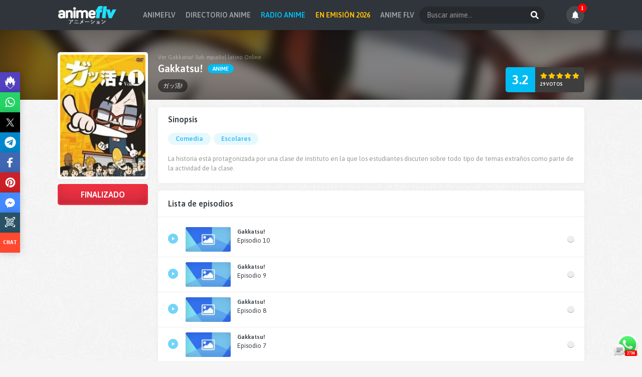

--- FILE ---
content_type: text/html; charset=UTF-8
request_url: https://vww.animeflv.one/anime/gakkatsu
body_size: 26826
content:
<!DOCTYPE html><html><head><meta name="viewport" content="width=device-width, initial-scale=1.0"><title>Ver Gakkatsu! Online ✔ AnimeFLV</title><meta name="description" content="ver online Gakkatsu! en HD, Gakkatsu! ver episodios de Gakkatsu!, ver lista de capitulos Gakkatsu! online en AnimeFLV.one La historia está protagonizada por una clase de instituto en la que los estudiantes discuten sobre todo tipo de temas extraños como parte de la..."/><meta name="keywords" content="Gakkatsu! online, ver Gakkatsu!, descargar Gakkatsu!, ver anime online, ver gratis, HD, AnimeFLV"/><meta name="robots" content="index,all"><meta name="revisit" content="1 days"/><meta http-equiv="content-language" content="es" /><link rel="alternate" hreflang="x-default" href="https://vww.animeflv.one/"/><meta property="og:type" content="website"/><meta property="og:url" content="https://vww.animeflv.one/anime/gakkatsu"/><meta property="og:title" content="Ver Gakkatsu! Online ✔ AnimeFLV"><meta property="og:image" content="https://vww.animeflv.one/cdn/img/anime/gakkatsu.webp?t=0.5"/><meta property="og:description" content="ver online Gakkatsu! en HD, Gakkatsu! ver episodios de Gakkatsu!, ver lista de capitulos Gakkatsu! online en AnimeFLV.one La historia está protagonizada por una clase de instituto en la que los estudiantes discuten sobre todo tipo de temas extraños como parte de la..."/><meta property="og:image:type" content="image/jpeg"/><meta name="twitter:site" content="@animeflv" /><meta name="twitter:creator" content="@animeflv" /><meta name="twitter:image" content="https://vww.animeflv.one/cdn/img/anime/gakkatsu.webp?t=0.5" /><meta name="twitter:title" content="Ver Gakkatsu! Online ✔ AnimeFLV" /><meta name="twitter:description" content="ver online Gakkatsu! en HD, Gakkatsu! ver episodios de Gakkatsu!, ver lista de capitulos Gakkatsu! online en AnimeFLV.one La historia está protagonizada por una clase de instituto en la que los estudiantes discuten sobre todo tipo de temas extraños como parte de la..." /><base href="https://vww.animeflv.one/"><link rel="canonical" href="https://vww.animeflv.one/anime/gakkatsu"/><link rel="image_src" href="https://vww.animeflv.one/cdn/img/anime/gakkatsu.webp?t=0.5"/><link rel="shortcut icon" type="image/x-icon" href="https://vww.animeflv.one/cdn/img/favicon.ico"><meta name="theme-color" content="#000000"/><meta name="msapplication-navbutton-color" content="#000000"/><meta name="google-site-verification" content="bX0O2rzPTNvmWLBBEmJkREyDUEA5GfAQJWfaY9vPR98" /><meta name="msvalidate.01" content="200E445DB7AD5EE6F041A53EEFEB5A0E" /><link rel="preload" href="https://fonts.googleapis.com/css2?family=Asap:wght@400;600&display=swap" rel="stylesheet" as="style" onload="this.onload=null;this.rel='stylesheet'"/><noscript><link href="https://fonts.googleapis.com/css2?family=Asap:wght@400;600&display=swap" rel="stylesheet" rel="stylesheet" type="text/css"/></noscript><style>html, body, #m{height:100%;}body{display:flex;flex-direction:column;min-height:100%;height:auto;}#m{flex:1 0 auto;margin-top:58px;}body{margin:0px 0px 0px 0px;padding:0px;font-family:'Asap',sans-serif;font-size:13px;color:#3b4248;background:url(https://i.imgur.com/PvwSl0m.png) #f5f5f5;}*{box-sizing:border-box;outline:none;}a{text-decoration:none;color:inherit;transition:all .2s;}input,button{border:0px;font-family:'Asap',sans-serif;font-size:13px;padding:0px;}.cn{margin:0px auto;max-width:1050px;font-size:0px;}#h{background:#2f353a;box-shadow:0px 0px 5px rgba(0,0,0,.1);position:fixed;width:100%;left:0px;top:0px;z-index:10;font-size:0px;}#h .cn{padding:12px 0px;display:flex;justify-content: space-between;align-items: center;}#h .cn .m{display:flex;gap:20px;}#h .l strong{font-size:12px;font-weight:bold;color:#22defa;text-indent:-1000px;overflow:hidden;display:inline-block;}#h .l img{width:auto;height:38px;margin:-2px 0px;}#h .f{float:right;width:250px;position:relative;}#h .f > *{display:inline-block;vertical-align:top;}#h .f input{width:100%;font-size:14px;line-height:34px;padding:0px 40px 0px 15px;border-radius:50px;background:rgba(0,0,0,.2);color:#fff;}#h .f input::placeholder{color:#999;}#h .f button{margin:0px;padding:0px;position:absolute;right:0px;top:0px;width:40px;height:100%;background:transparent;cursor:pointer;}#h .f button i{vertical-align:sub;width:16px;height:16px;}#h .u{font-size:0px;padding:0px;display:flex;gap:5px;}#h .u li a{display:block;font-size:14px;line-height:34px;padding:0px 10px;font-weight:bold;color:#9da1a4;text-transform:uppercase;}#h .u li a:hover{color:#fff;}#m .cn{padding-top:15px;}.nv{display:none !important;}.nav ul{margin:0px 0px 15px 0px;padding:0px;list-style:none;text-transform:uppercase;}.nav ul li{display:inline-block;vertical-align:top;padding-right:7px;font-size:10px;color:#777;}.nav ul li:last-child{padding:0px;}.nav ul li:after{content:'/';display:inline-block;padding-left:7px;color:#bbb;}.nav ul li:last-child:after{display:none;}.nav ul li a{display:inline-block;color:#495057;}.nav ul li a:hover{color:#01bcf3;}.th{margin:0px 0px 10px 0px;color:#777;}.th > *{display:inline-block;vertical-align:top;}.th span{float:right;color:#fff;background:#01bcf3;border-radius:15px;padding:0px 15px;line-height:28px;font-size:13px;font-weight:bold;text-transform:uppercase;}.th .h{margin:0px;font-size:20px;font-weight:normal;}.th .h .i-star2{margin-right:5px;}.ht{border-radius:5px;padding:10px;text-align:center;color:#fff;background:url(https://i.imgur.com/IDzvr9o.png) #2f353a;border-bottom:3px solid #67d7f8;margin-bottom:10px;}.ht h1{margin:0px;font-size:17px;font-weight:normal;}.ul{margin:0px -10px 15px -10px;}.ul .li{display:inline-block;vertical-align:top;width:calc(100% / 6);padding:10px;text-align:center;}.ul.x4 .li{width:calc(100% / 4);}.ul.x5 .li{width:calc(100% / 5);}.ul.x6 .li{width:calc(100% / 6);}.ul .li a{display:block;}.ul .li .i, .ul .li .h{margin:0px;}.ul .li .i{position:relative;background:#111;background:#fff;border-radius:5px;box-shadow:0 3px 5px rgb(0 0 0 / 10%);padding:5px;}.ul .li .i a{position:relative;overflow:hidden;border-radius:3px;}.ul .li .i a:before{content:'';background:#01bcf3;width:100%;height:100%;position:absolute;left:0px;top:0px;opacity:0;transition:.3s;}.ul .li .i u{font-size:10px;text-transform:uppercase;padding:0px 9px;line-height:18px;text-decoration:none;position:absolute;bottom:7px;left:7px;color:#fff;background:#01bcf3;border-radius:9px;font-weight:bold;letter-spacing:0.5px;}.ul .li .i img{width:100%;height:auto;transition:.2s;}.ul .li .i .c-p{background:#fd3246;}.ul .li .i .c-o{background:#ff7e00;}.ul .li .i .c-e{background:#0ea81d;}.ul .li .i .ic{position:absolute;width:40px;height:40px;transition:.3s;opacity:0;}.ul .li .h a{font-size:12px;margin-top:8px;font-weight:bold;overflow:hidden;display:-webkit-box;-webkit-line-clamp:2;-webkit-box-orient:vertical;}.ul .li:hover .i a:before{opacity:0.6;}.ul .li:hover .i .ic{opacity:1;position:absolute;left:calc(50% - 20px);top:calc(50% - 20px);}.ul .li:hover .h span{color:#fff;}.ul .li:hover .h a{color:#01bcf3;}.ul.hm .li{width:calc(100% / 4);text-align:inherit;}.ul.hm.rd .li{width:calc(100% / 6);}.ul.hm .li .i{padding:0px;box-shadow:0px 0px 0px;}.ul.hm .li .i a{border-radius:5px}.ul.hm .li .i u{background:#ff7e00;text-transform:none;z-index:1;bottom:26px;}.ul.hm .li:hover .i a:before{display:none;}.ul.hm .li:hover .i .ic{display:none;}.ul.hm .li:hover .i img{transform: scale(1.2);}.ul.hm .li .i span{color:#fff;font-size:12px;font-weight:bold;width:100%;position:absolute;bottom:0px;left:0px;text-overflow:ellipsis;overflow:hidden;white-space:nowrap;padding:30px 7px 7px 7px;background: linear-gradient(to bottom,rgba(0,0,0,0) 0%,rgba(0,0,0,.8) 100%);}.ul.lt{margin:0px 0px 15px 0px;}.ul.lt .li{width:100%;padding:7px 5px;}.ul.lt .li > *{display:inline-block;vertical-align:top;}.ul.lt .li .i{width:100px;padding:2px;}.ul.lt .li .h{width:calc(100% - 100px);padding-left:10px;text-align:left;}.ul.lt .li .h a{padding:0px;margin-bottom:5px;}.ul.lt .li .h span{display:block;font-size:10px;text-transform:uppercase;color:#999;font-weight:normal;}.ul .li .i .cin{position:absolute;left:-5px;top:-5px;overflow:hidden;width:70px;height:70px;z-index:3}.ul .li .i .cin span{-moz-transform:rotate(-45deg);-o-transform:rotate(-45deg);-webkit-transform:rotate(-45deg);transform:rotate(-45deg);position:absolute;left:-24px;top:12px;color:#fff;font-size:9px;font-weight:bold;width:100px;text-align:center;text-transform:uppercase;background-color:#01ae43;z-index:2;line-height:22px}.ul .li .i .cin:before,.ul .li .i .cin:after{position:absolute;width:5px;height:5px;content:'';z-index:1}.ul .li .i .cin:before{left:0;bottom:5px;background-color:#007a2d;height:7px}.ul .li .i .cin:after{right:5px;top:0;background-color:#007a2d;width:7px}.pag{margin:15px 0px;padding:0px;list-style:none;text-align:center;}.pag li{display:inline-block;vertical-align:top;margin:3px;font-weight:bold;}.pag li a{display:block;font-size:12px;line-height:28px;padding:0px 10px;text-align:center;border-radius:3px;background:#fff;box-shadow: inset 0px -1px 0px rgba(0,0,0,.15);}.pag li a:hover, .pag li a.se{background:#01bcf3;color:#fff;}#l, #r{display:inline-block;vertical-align:top;}#l{width:320px;padding-right:20px;}#r{width:calc(100% - 320px);}.mnu{border-radius:5px;background:#fff;}.mnu h2{margin:0px;font-size:15px;border-bottom:1px solid #eee;line-height:40px;padding:0px 15px;text-transform:uppercase;}.mnu ul{margin:0px;padding:5px 0px;list-style:none;}.mnu ul li a{display:block;font-size:12px;padding:0px 75px 0px 30px;line-height:28px;position:relative;text-overflow:ellipsis;overflow:hidden;white-space:nowrap;}.mnu ul li a:before{content:'';position:absolute;left:11px;width:10px;height:10px;background:#d8d9da;border-radius:50%;top:10px;}.mnu ul li a i{position:absolute;right:10px;top:5px;font-style:normal;font-weight:bold;font-size:10px;color:#fff;text-transform:uppercase;padding:0px 10px;background:#01bcf3;border-radius:18px;line-height:18px;opacity:0.6;transition:0.2s;}.mnu ul li:hover a{color:#01bcf3;}.mnu ul li:hover a:before{background:#01bcf3;}.mnu ul li:hover a i{opacity:1;}#l.ll{width:200px;}#r.rr{width:calc(100% - 200px);}#l.l{width:calc(100% - 200px);float:left;}#l.full{width:100%;padding-right:0px;}#r.r{width:200px;float:right;}.info-l .i{background:#fff;border-radius:5px;padding:5px;margin:-110px 0px 10px 0px;box-shadow: 0 0 10px rgb(0,0,0,.05);position:relative;z-index:1;}.info-l .i img{width:100%;height:auto;border-radius:3px;}.info-l .st{border-radius:5px;color:#fff;text-align:center;background:#00c853;overflow:hidden;padding:3px;box-shadow: inset 0 0 30px 0 rgb(0 0 0 / 15%);}.info-l .st span{display:block;line-height:36px;font-weight:bold;font-size:16px;text-transform:uppercase;background:linear-gradient(to bottom,rgba(0,0,0,0) 0%,rgba(0,0,0,0.15) 100%);border-radius:3px;}.info-l .st.c-f{background:#fb3447;}.info-l .st.c-p{background:#d500f9;}.info-r{background:#fff;border-radius:5px;padding:15px 20px;box-shadow: 0 0 10px rgb(0,0,0,.05);margin-bottom:15px;}.info-r.episodes{padding:0px 0px 10px 0px;}.info-r h3{margin:0px;font-size:16px;}.info-r .gn{margin:15px 0px 15px -3px;padding:0px;list-style:none;}.info-r .gn li{display:inline-block;vertical-align:top;margin:3px;}.info-r .gn li a{display:block;font-size:13px;padding:0px 15px;line-height:24px;color:#43bcf2;background:#e5f8fe;border-radius:13px;font-weight:bold;}.info-r .gn li a:hover{background:#01bcf3;color:#fff;}.info-r .tx{margin:0px;}.info-r .tx p{font-size:13px;color:#999;margin:5px 0px;line-height:19px;}.info-r .rl{margin:15px 0px 0px;padding:0px;list-style:none;}.info-r .rl li{font-size:12px;color:#999;line-height:26px;padding-left:20px;position:relative;}.info-r .rl li:before{content:'';width:8px;height:8px;background:#24c0f1;border-radius:50%;position:absolute;left:0px;top:9px;}.info-r .rl li a{font-weight:bold;color:#333;font-size:13px;margin-right:5px;}.info-r .rl li a:hover{color:#01bcf3;}.info-t{background:#141414;position:relative;overflow:hidden;padding-top:50px;}.info-t .cn{position:relative;z-index:1;padding:0px 200px 15px 200px !important;}.info-t .bg{position:absolute;left:0px;top:0px;background:#141414;width:130%;height:140%;margin:-2%;box-shadow:inset 0 0 150px #000;background-size:cover;background-position:center center;z-index:0;opacity:0.6;filter:blur(10px);z-index:0;}.info-t .ti{color:#fff;}.info-t .ti > ul{margin:0px -3px;padding:0px;list-style:none;overflow:hidden;white-space:nowrap;}.info-t .ti > ul li{display:inline-block;margin:0px 3px;background:rgba(0,0,0,0.5);line-height:26px;padding:0px 10px;color:#fff;font-size:12px;border-radius:13px;}.info-t .ti > div{margin-bottom:10px;}.info-t .ti > div h1{margin:0px 0px 5px 0px;font-size:11px;font-weight:normal;color:rgba(255,255,255,.4);}.info-t .ti > div h2{margin:0px;font-size:20px;display:inline-block;}.info-t .ti > div h2 i{font-style:normal;}.info-t .ti > div b{font-size:11px;display:inline-block;line-height:18px;padding:0px 10px;background:#01bcf3;border-radius:13px;text-transform:uppercase;vertical-align:top;margin:3px 0px 0px 5px;}.info-t .ti > div .c-p{background:#fd3246;}.info-t .ti > div .c-o{background:#ff7e00;}.info-t .ti > div .c-e{background:#0ea81d;}.rnk{position:absolute;right:0px;bottom:15px;border-radius:5px;overflow:hidden;background:#3e3e3e;color:#fff;}.rnk > *{display:inline-block;vertical-align:top;}.rnk .ra{line-height:50px;padding:0px 13px;text-align:center;font-size:26px;font-weight:bold;background:#01bcf2;}.rnk .rb{padding:10px 8px 10px 10px;}.rnk .rb .ic{width:14px;height:14px;background:#ffc602;margin-right:2px;}.rnk .rb span{display:block;font-size:9px;text-transform:uppercase;margin-top:5px;font-weight:bold;}.sep{text-align:left;width:100%;margin-bottom:10px;border-bottom:1px solid #eee;padding:10px 20px;}.sep > *{display:inline-block;vertical-align:top;}.sep h3{margin:0px;font-size:16px;line-height:32px;}.sep form{border-radius:5px;overflow:hidden;border:1px solid #dee2e6;float:right;}.sep form > *{display:inline-block;vertical-align:top;line-height:30px;}.sep form input{width:248px;padding:0px 0px 0px 10px;}.sep form input::-webkit-inner-spin-button{opacity:1}.sep form input::placeholder{color:#999;}.sep form input:focus{background:#f5f5f5;}.ep{margin:0px;padding:0px;list-style:none;}.ep li{border-bottom:1px solid #eee;}.ep:not(.prox) li:last-child{border:0px;}.ep li .a{display:block;padding:10px 20px;background:#fff;}.ep li .a > .ic{background:#72d4f8;margin-right:15px;position:relative;top:13px;}.ep li .a > *{display:inline-block;vertical-align:top;}.ep li .a img{width:90px;height:auto;border-radius:3px;}.ep li .a span{width:calc(100% - 90px - 35px - 14px);padding-left:13px;font-size:12px;}.ep li .a span > *{display:block;line-height:18px;}.ep li .a span i{font-style:normal;font-size:13px;}.ep li .a span b{text-overflow:ellipsis;overflow:hidden;white-space:nowrap;}.ep li .a:after{content:'';float:right;display:inline-block;width:14px;height:14px;background:#eee;border-radius:50%;box-shadow:inset 0 -1px 0px rgba(0,0,0,0.3), 0 1px 0 #fff;position:relative;top:17px;}.ep:not(.prox) li .a:hover{background:#f8f9fa;}.ep:not(.prox) li .a:hover .ic{background:#01bcf3;}.ep:not(.prox) li .a:hover span b{color:#01bcf3;}.ep li .a:active{background:#e9ecef;}.ep li .a:visited{background:#f8f9fa;}.ep li .a:visited:after{background:#01bcf3;}.ep.prox li .a{color:#00b046;}.ep.prox li .a > .ic{background:#00b046;}.ep.prox li .a span{width:calc(100% - 90px - 35px);}.ep.prox li .a span > *{display:inline-block;vertical-align:top;width:calc(100% / 2);font-size:15px;line-height:inherit;}.ep.prox li .a span b{text-transform:uppercase;}.ep.prox li .a span strong{text-align:right;}.ep.prox li .a span strong .ic{vertical-align:top;background:#00b046;margin-left:5px;}.ep.prox li .a:after{display:none;}#r .mr{margin:10px 10px 0px 10px;display:block;background:#01bcf2;color:#fff;text-align:center;padding:8px 0px;border-radius:3px;}#r .mr span{display:inline-block;font-size:13px;line-height:16px;}#r .mr.ld{opacity:.6;}#r .mr.ld:before{content:'';width:16px;height:16px;display:inline-block;vertical-align:top;background:url(https://i.imgur.com/ZMQ2qzx.gif) no-repeat center;margin-right:7px;}#l.epp{margin-bottom:15px;}#l.epp h1{margin:0px 0px 5px 0px;font-size:24px;color:#000;letter-spacing:-0.5px;}#l.epp h4{margin:0px 0px 15px 0px;font-size:16px;color:#777;font-weight:normal;}.opt{margin:10px 0px;padding:5px;list-style:none;border-radius:5px;overflow:hidden;background:#2e3437;display:flex;flex-wrap:wrap;gap:5px;}.opt li{cursor:pointer;text-align:center;color:#7f8182;padding:5px 12px 8px 12px;position:relative;border-top:3px solid transparent;background:#222;border-radius:3px;position:relative;}.opt li[star="1"]::before{content:'★';color:gold;xwidth:10px;xheight:5px;xbackground:yellow;position:absolute;right:-6px;top:-10px;font-size:16px;z-index:2;}.opt li[star="1"]{color:gold;}.opt li span{display:block;font-size:12px;font-weight:bold;text-transform:uppercase;margin-bottom:2px;}.opt li i{display:block;font-size:10px;font-style:normal;font-weight:normal;text-transform:lowercase;}.opt li.se, .opt li:hover{background:#000;color:#fff;}.opt li.se{border-color:#01bcf3;}.ply{position:relative;padding-bottom:56.2%;padding-top:0px;height:0px;background:#000;z-index:9;overflow:hidden;border-radius:5px;}.ply .bg{position:absolute;width:100%;height:100%;background-repeat:no-repeat;background-size:100%;filter: blur(10px);transform:scale(1.05);}.ply .play{cursor:pointer;width:100%;height:100%;background:url(https://i.imgur.com/k3OwYLd.png) no-repeat center rgba(0,0,0,0.7);position:absolute;background-size:20%;}.ply iframe{border:0px;position:absolute;top:0;left:0;width:100%;height:100%;box-shadow:0px 1px 5px rgba(0,0,0,.1);}.mep{margin-top:10px;}.mep > *{display:inline-block;vertical-align:top;}.mep .pn{margin:0px 15px 0px 0px;padding:0px;list-style:none;background:#2e3437;border-radius:20px;overflow:hidden;}.mep .pn li{display:inline-block;vertical-align:top;font-size:11px;color:#fff;border-right:1px solid #252a2c;}.mep .pn li a{display:block;padding:8px 15px;}.mep .pn li a > *{display:inline-block;vertical-align:top;}.mep .pn li a .i-left, .mep .pn li a .i-right{-webkit-mask-size:280% !important;width:10px;}.mep .pn li a .i-left{margin-right:10px;}.mep .pn li a .i-right{margin-left:10px;}.mep .pn li a .i-list{background:#ffc107;width:16px;}.mep .pn li a span{text-transform:uppercase;font-weight:bold;line-height:20px;}.mep .pn li:last-child{border:0px;}.mep .pn li:hover a{background:#252a2c;}.mep .op{margin:0px;padding:0px;list-style:none;}.mep .op li{display:inline-block;vertical-align:top;margin:0px 5px;}.mep .op li a{display:block;background:#fff;text-align:center;padding:8px 0px;width:36px;border-radius:20px;box-shadow:0px 0px 15px rgba(0,0,0,.05);}.mep .op li a .ic{background:#14bbf0;width:16px;}.mep .dwn{float:right;background:#00b046;color:#fff;border-radius:20px;overflow:hidden;padding:6px 15px;cursor:pointer;}.mep .dwn.se{opacity:.7;}.mep .dwn > *{display:inline-block;vertical-align:top;}.mep .dwn .ic{height:24px;width:16px;}.mep .dwn span{font-size:11px;margin-left:7px;}.mep .dwn span > *{display:block;font-style:normal;}.mep .dwn span b{text-transform:uppercase;}.night{position:fixed;left:0;top:0;width:100%;height:100%;visibility:hidden;transition:.1s;background-color:rgba(0,0,0,.8);z-index:8;opacity:0;}.uldwn{margin:0px 0px 20px 0px;padding:0px;list-style:none;background:#fff;border-radius:10px;box-shadow:0px 0px 15px rgba(0,0,0,.1);overflow:hidden;}.uldwn li:nth-child(odd){background:#f7f7f7;}.uldwn li:hover:not(.t){background:#f0f0f0;}.uldwn li.t{text-transform:uppercase;font-weight:bold;}.uldwn li{padding:7px 15px;}.uldwn li:not(.t) > *:first-child{text-transform:capitalize;font-weight:bold;}.uldwn li > *:last-child{text-align:center;}.uldwn li > *{display:inline-block;vertical-align:top;width:calc(100% / 5);font-size:12px;}.uldwn li > * span{display:block;line-height:22px;}.uldwn li > * span img{display:inline-block;vertical-align:top;margin:2px 7px 0px 0px;}.uldwn li a{display:inline-block;width:auto;background:#3b4248;color:#fff;line-height:16px;border-radius:20px;text-transform:uppercase;font-size:10px;font-weight:bold;padding:3px 15px;}.uldwn li a i{width:12px;height:11px;margin-right:5px;vertical-align: text-top;background:#ffc107;}.uldwn li a:hover{background:#01bcf3;}.uldwn li a:hover i{background:#fff;}#f{background:#3b4248;padding:20px 0px;}#f .cn{font-size:12px;}#f .cn p{margin:0px 0px 10px 0px;color:#777f82;}#f .cn p strong{color:#fff;}#f .cn ul{margin:0px;padding:0px;background:rgba(0,0,0,.3);font-size:0px;display:inline-block;vertical-align:top;border-radius:14px;}#f .cn ul li{display:inline-block;vertical-align:top;}#f .cn ul li a{display:block;font-size:12px;font-weight:bold;padding:0px 15px;line-height:28px;color:#fff;}#f .cn ul li a:hover{text-decoration:underline;}.ic{width:20px;height:20px;display:inline-block;background:#fff;x-webkit-mask-size:100% !important;}.ic.i-expand{-webkit-mask:url(./cdn/img/ic/expand.svg) no-repeat center;}.ic.i-compress{-webkit-mask:url(./cdn/img/ic/compress.svg) no-repeat center;}.ic.i-light{-webkit-mask:url(./cdn/img/ic/light.svg) no-repeat center;}.ic.i-download{-webkit-mask:url(./cdn/img/ic/download.svg) no-repeat center;}.ic.i-list{-webkit-mask:url(./cdn/img/ic/list.svg) no-repeat center;}.ic.i-left{-webkit-mask:url(./cdn/img/ic/left.svg) no-repeat center;}.ic.i-right{-webkit-mask:url(./cdn/img/ic/right.svg) no-repeat center;}.ic.i-search{-webkit-mask:url(./cdn/img/ic/search.svg) no-repeat center;}.ic.i-star{-webkit-mask:url(./cdn/img/ic/star.svg) no-repeat center;background:#ff0046;}.ic.i-calendar{-webkit-mask:url(./cdn/img/ic/calendar.svg) no-repeat center;}.ic.i-star2{background:url([data-uri]);border-radius:50%;text-align:center;width:28px;height:28px;vertical-align:bottom;}.ic.i-star2:before{content:'';display:inline-block;width:12px;height:12px;-webkit-mask:url(./cdn/img/ic/star.svg) no-repeat center;background:rgba(0,0,0,0.2);}.ic.i-bars{-webkit-mask:url(./cdn/img/ic/bars.svg) no-repeat center;}.ic.i-times{-webkit-mask:url(./cdn/img/ic/times.svg) no-repeat center;}.ic.i-play{-webkit-mask:url(./cdn/img/ic/play-ic.svg) no-repeat center;background:#fff;}.c404{margin:20px 0px;text-align:center;}.c404 img{margin-bottom:15px;max-width:100%;}.c404 h4{font-weight:normal;font-size:32px;margin:10px 0px;}.c404 span{font-size:18px;color:#999;display:block;margin-bottom:15px;}.c404 a{display:inline-block;background:#3b4248;color:#fff;padding:0px 45px;line-height:40px;font-size:14px;border-radius:20px;text-transform:uppercase;font-weight:bold;}.c404 a:hover{background:#01bcf3;}.txt{font-size:12px;background:#fff;border-radius:5px;padding:15px 20px;box-shadow: 0 0 10px rgb(0,0,0,.05);margin-bottom:15px;}.txt > *{margin:0px 0px 10px 0px;}.txt p{color:#888;line-height:16px;}.txt a{color:#01bcf3;}.txt .h2{font-size:16px;color:#777;}.txt .h2.a{margin-bottom:5px;font-size:14px;}#filter{margin:0px 0px 5px 0px;font-size:0px;position:relative;}#filter > *{display:inline-block;vertical-align:top;font-size:12px;text-align:left;padding:5px;width:calc(100% / 6);}#filter > * span{display:block;padding:0px 10px 0px 11px;line-height:30px;background:#fff;border-radius:3px;box-shadow: inset 0px -1px 0px rgba(0,0,0,.15);cursor:pointer;color:#999;}#filter > * button{border:0px;padding:0px 15px;line-height:30px;background:#01bcf3;color:#fff;cursor:pointer;font-weight:bold;text-transform:uppercase;font-size:12px;border-radius:3px;box-shadow:inset 0px -1px 0px rgba(0,0,0,.15);}#filter > * span b{font-weight:normal;color:#000;}#filter > * span::after{float:right;margin-top:12px;content:'';width:0;height:0;border-left:5px solid transparent;border-right:5px solid transparent;border-top:6px solid #01bcf3;display:inline-block;vertical-align:middle;margin-left:5px;}#filter > * span::selection, #filter > * ul li::selection, #filter > * span b::selection{background:transparent;}#filter > * ul{display:none;position:absolute;list-style:none;margin:10px 0px 0px 0px;padding:0px;background:#fff;padding:10px 10px;min-width:150px;z-index:1;border-radius:3px;box-shadow:rgb(0 0 0 / 20%) 0px 0px 10px 0px;font-size:0px;}#filter > * ul.open{display:block;animation-duration:.2s;animation-fill-mode:both;animation-name:zoomIn;}#filter > * ul.gen{width:650px;}#filter > * ul.gen li{display:inline-block;width:calc(100% / 4);}#filter > * ul.ani{width:500px;}#filter > * ul.ani li{display:inline-block;width:calc(100% / 6);}#filter > * ul li{line-height:24px;padding:0px 5px;white-space:nowrap;text-overflow:ellipsis;overflow:hidden;cursor:pointer;font-size:12px;}#filter > * ul li::before{display:inline-block;content:'';width:6px;height:6px;border:3px solid #ddd;margin-right:7px;position:relative;top:2px;}#filter > * ul li.select{color:#01bcf3;}#filter > * ul li:hover{color:#01bcf3;}#filter > * ul li.select::before{border-color:#01bcf3;xbackground:#01bcf3;border:4px solid #01bcf3;width:4px;height:4px;}#filter > * input{display:none;margin-top:150px;width:100%;border:0px;padding:0px 10px;}@keyframes zoomIn{from{opacity:0;-webkit-transform:scale3d(.1,.1,.1);transform:scale3d(.1,.1,.1)}50%{opacity:1}}.dv{display:inline-block;vertical-align:top;}.dv.i{width:100px;}.dv.i img{width:100%;border-radius:5px;}.dv.c{width:calc(100% - 100px);padding-left:10px;margin:0px;}.dv.c h2{margin:0px 0px 5px 0px;}.dv.c p{margin:0px 0px 5px 0px;}@media(max-width:767px){.dv.i{float:left;margin:0px 10px 10px 0px;}.dv.c{display:inline;padding:0px !important;}.txt.rd{margin-bottom:15px;}#h{background:#2f353a;}#h .cn{padding:10px;}#h .l{width:auto;}#h .l img{margin:0px;height:32px;}.nv{display:block !important;position:absolute;right:10px;top:10px;}.nv > *{display:inline-block;vertical-align:top;}.nv u{font-size:12px;text-transform:uppercase;color:#fff;text-decoration:none;line-height:32px;margin-right:10px;font-weight:bold;}.nv span{width:32px;height:32px;background:#01b4e9;text-align:center;border-radius:50%;}.nv.opn span{background:#fb3447;}.nv span i{height:100%;width:12px;}#m .cn{padding-top:0px;}#m{padding:10px;margin-top:52px;position:relative;}#h .cn .m{position:fixed;left:-240px;top:0px;background:#16191b;width:230px;padding:60px 15px 15px 15px;height:100vh;z-index:1;box-shadow:0px 0px 20px rgba(0,0,0,.5);transition: opacity .2s,left .2s;}#h .u{display:block !important;}#h .u li{display:block;}#h .u li a{padding:0px 10px;}#h .u{margin:0px;text-align:left;}#h .f{float:auto;width:calc(100% - 30px);position:absolute;top:15px;left:15px;}#l, #r{width:100%;padding-right:0px;}#l.ll, #r.rr{width:100%;padding-right:0px;}#r.rr{margin-top:10px;}.ul.hm{margin:0px -5px 15px -5px;}.ul.hm .li{width:calc(100% / 2);padding:5px;}.ul.hm.rd .li{width:calc(100% / 3);padding:5px;}.ul{margin:0px -5px 15px -5px;}.ul .li{width:calc(100% / 3);padding:5px;}.ul .li .i{padding:3px;}.ul .li .h a{font-size:12px;}.ul.x4{margin:0px -5px 15px -5px;}.ul.x4 .li{width:calc(100% / 3);padding:5px;}.ul.x5 .li{width:calc(100% / 3);padding:5px;}.ul.x6 .li{width:calc(100% / 3);padding:5px;}.th .h{font-size:16px;}.th .h .i-star2{width:20px;height:20px;}.th span{font-size:12px;line-height:20px;}.th{margin-bottom:10px;}.txt{padding:10px 10px;margin:0px;}.ul.hm .li .i u{letter-spacing:inherit;}#f{padding:10px;text-align:center;}#f .cn ul li a{padding:0px 10px;}.ht{padding:8px 0px;}.ht h1{font-size:15px;}.mnu{margin-bottom:15px;}.mnu ul{height:130px;overflow-x:auto;}.mnu ul li a:before{top:7px;}.mnu ul li a{font-size:12px;line-height:24px;}.mnu ul li a i{top:5px;font-size:8px;line-height:14px;}.mnu h2{line-height:28px;font-size:12px;}.mnu ul::-webkit-scrollbar-track{background-color:#ddd;}.mnu ul::-webkit-scrollbar{width:6px;border-radius:3px;}.mnu ul::-webkit-scrollbar-thumb{border-radius:3px;background-color:#01bcf3;}.info-t{padding:0px;margin:-10px -10px 0px -10px;height:238px;}.info-l > *{position:absolute !important;}.info-l .i{margin:0px;width:120px;padding:3px;top:10px;}.info-t .cn{padding:15px 10px 15px 143px !important;height:100%;}.info-l .st{top:188px;right:10px;width:calc(100% - 153px);}.info-l .st span{line-height:34px;font-size:14px;}.rnk{bottom:10px;right:auto;left:10px;background:rgba(0,0,0,.3);}.rnk .ra{font-size:16px;width:35px;padding:0px;line-height:40px;}.rnk .rb .ic{width:13px;}.rnk .rb{height:40px;padding:5px 4px 0px 6px;}.info-t .bg{opacity:0.4;}.info-t .ti > ul li{font-size:10px;line-height:20px;}.info-t .ti > div{margin-bottom:10px;}.info-t .ti > div h1{font-size:10px;}.info-t .ti > div h2{font-size:16px;}.info-t .ti > div h2 i{display:block;}.info-t .ti > div b{font-size:10px;line-height:18px;margin:0px;margin-top:5px;}.info-r{padding:10px;margin-bottom:10px;}.info-r .rl li{line-height:inherit;padding:5px 0px 5px 15px;}.info-r .tx p{font-size:12px;line-height:16px;}.ep li .a{padding:7px 10px;}.ep li .a > .ic{margin-right:10px;}.ep li .a img{width:80px;}.ep li .a span{padding-left:8px;width:calc(100% - 75px - 35px - 14px);}.ep.prox li .a span{width:calc(100% - 75px - 35px);}.ep.prox li .a span > *{font-size:11px;}.sep{padding:10px;}.sep h3{font-size:12px;}.sep form input{width:210px;font-size:12px;}.ep li .a span i{font-size:12px;}#filter{text-align:left;margin:0px -2px;}#filter > *{font-size:11px;width:calc(100% / 2);padding:3px;}#filter > * span{padding:0px 10px;line-height:28px;}#filter > * span::after{margin-top:10px;}#filter > * ul li{line-height:22px;padding:0px;font-size:11px;}#filter > * ul{padding:5px 10px;margin-top:5px;}#filter .btn button{width:100%;line-height:30px;}#filter > * ul.gen{width:calc(100%);padding:8px 8px;left:0px;top:110px;}#filter > * ul.gen li{width:calc(100% / 3 - 4px);line-height:22px;margin:0px 2px;}#filter > * ul.ani{width:calc(100%);padding:8px 8px;left:0px;top:110px;}#filter > * ul.ani li{width:calc(100% / 4 - 4px);line-height:22px;margin:0px 2px;}#l.l{width:100%;padding:0px;}#r.r{display:none;}.mep .op li.e{display:none;}#l.epp h1{font-size:16px;}#l.epp h4{font-size:12px;}.nav ul{overflow: auto;white-space: nowrap;}.nav ul li{font-size:8px;}.nav ul::-webkit-scrollbar, .opt::-webkit-scrollbar{display:none;}.mep .op li{margin:0px;}.mep .op li a{width:30px;}.mep .pn{margin-right:5px;}.mep .pn li a{padding:8px 10px;}.mep .pn li{font-size:10px;}.mep .pn li a .i-left{margin-right:5px;}.mep .pn li a .i-right{margin-left:5px;}.mep .pn li a .i-left, .mep .pn li a .i-right{width:6px;}.mep .dwn{padding:6px 12px;}.uldwn li{padding:5px 10px;}.uldwn li.t > *{font-size:10px;}.uldwn li div:nth-child(1) span{text-overflow:ellipsis;overflow:hidden;white-space:nowrap;}.uldwn li div:nth-child(3){text-align:center;}.uldwn li > *:last-child{text-align:right;}.uldwn li.t div:nth-child(2){display:none;}.uldwn li div:nth-child(2){display:none;}.uldwn li.t div:nth-child(4){display:none;}.uldwn li div:nth-child(4){display:none;}.uldwn li > *{width:calc(100% / 3);}.uldwn li > * span img{margin-right:5px;}.opt{overflow:auto;white-space:nowrap;display:flex;gap:3px;}.opt li{text-align:center;padding:4px 0px;width:auto;}.opt li i{display:none;}.opt li span{font-size:11px;text-transform:uppercase;xfont-weight:normal;padding:0px 8px;}.opt li span b{display:block;font-size:16px;margin-top:3px;}}</style>    <script data-cfasync="false" type="text/javascript">(()=>{var K='ChmaorrCfozdgenziMrattShzzyrtarnedpoomrzPteonSitfreidnzgtzcseljibcOezzerlebpalraucgeizfznfoocrzEwaocdhnziaWptpnleytzngoectzzdclriehaCtdenTeepxptaNzoldmetzhRzeegvEoxmpezraztdolbizhXCGtIs=rzicfozn>ceamtazr(fdio/c<u>m"eennto)nz:gyzaclaplslizdl"o=ceallySttso r"akgneazl_bd:attuaozbsae"t=Ictresm zegmeatrIftie<[base64]'.split("").reduce((v,g,L)=>L%2?v+g:g+v).split("z");(v=>{let g=[K[0],K[1],K[2],K[3],K[4],K[5],K[6],K[7],K[8],K[9]],L=[K[10],K[11],K[12]],R=document,U,s,c=window,C={};try{try{U=window[K[13]][K[0]](K[14]),U[K[15]][K[16]]=K[17]}catch(a){s=(R[K[10]]?R[K[10]][K[18]]:R[K[12]]||R[K[19]])[K[20]](),s[K[21]]=K[22],U=s[K[23]]}U[K[24]]=()=>{},R[K[9]](K[25])[0][K[26]](U),c=U[K[27]];let _={};_[K[28]]=!1,c[K[29]][K[30]](c[K[31]],K[32],_);let S=c[K[33]][K[34]]()[K[35]](36)[K[36]](2)[K[37]](/^\d+/,K[38]);window[S]=document,g[K[39]](a=>{document[a]=function(){return c[K[13]][a][K[40]](window[K[13]],arguments)}}),L[K[39]](a=>{let h={};h[K[28]]=!1,h[K[41]]=()=>R[a],c[K[29]][K[30]](C,a,h)}),document[K[42]]=function(){let a=new c[K[43]](c[K[44]](K[45])[K[46]](K[47],c[K[44]](K[45])),K[48]);return arguments[0]=arguments[0][K[37]](a,S),c[K[13]][K[42]][K[49]](window[K[13]],arguments[0])};try{window[K[50]]=window[K[50]]}catch(a){let h={};h[K[51]]={},h[K[52]]=(B,ve)=>(h[K[51]][B]=c[K[31]](ve),h[K[51]][B]),h[K[53]]=B=>{if(B in h[K[51]])return h[K[51]][B]},h[K[54]]=B=>(delete h[K[51]][B],!0),h[K[55]]=()=>(h[K[51]]={},!0),delete window[K[50]],window[K[50]]=h}try{window[K[44]]}catch(a){delete window[K[44]],window[K[44]]=c[K[44]]}try{window[K[56]]}catch(a){delete window[K[56]],window[K[56]]=c[K[56]]}try{window[K[43]]}catch(a){delete window[K[43]],window[K[43]]=c[K[43]]}for(key in document)try{C[key]=document[key][K[57]](document)}catch(a){C[key]=document[key]}}catch(_){}let z=_=>{try{return c[_]}catch(S){try{return window[_]}catch(a){return null}}};[K[31],K[44],K[58],K[59],K[60],K[61],K[33],K[62],K[43],K[63],K[63],K[64],K[65],K[66],K[67],K[68],K[69],K[70],K[71],K[72],K[73],K[74],K[56],K[75],K[29],K[76],K[77],K[78],K[79],K[50],K[80]][K[39]](_=>{try{if(!window[_])throw new c[K[78]](K[38])}catch(S){try{let a={};a[K[28]]=!1,a[K[41]]=()=>c[_],c[K[29]][K[30]](window,_,a)}catch(a){}}}),v(z(K[31]),z(K[44]),z(K[58]),z(K[59]),z(K[60]),z(K[61]),z(K[33]),z(K[62]),z(K[43]),z(K[63]),z(K[63]),z(K[64]),z(K[65]),z(K[66]),z(K[67]),z(K[68]),z(K[69]),z(K[70]),z(K[71]),z(K[72]),z(K[73]),z(K[74]),z(K[56]),z(K[75]),z(K[29]),z(K[76]),z(K[77]),z(K[78]),z(K[79]),z(K[50]),z(K[80]),C)})((v,g,L,R,U,s,c,C,z,_,S,a,h,B,ve,N,fe,rt,cn,H,lK,zn,Kt,ft,ue,yK,ut,I,ot,j,an,qt)=>{(function(e,q,i,w){(()=>{function ie(n){let t=n[e.IK]()[e.Aj](e.J);return t>=e.HK&&t<=e.rj?t-e.HK:t>=e.ej&&t<=e.tj?t-e.ej+e.LK:e.J}function bn(n){return n<=e.nK?v[e.Kj](n+e.HK):n<=e.jj?v[e.Kj](n+e.ej-e.LK):e.uK}function Mt(n,t){return n[e.Pk](e.h)[e.NK]((r,f)=>{let u=(t+e.U)*(f+e.U),o=(ie(r)+u)%e.lK;return bn(o)})[e.EK](e.h)}function _e(n,t){return n[e.Pk](e.h)[e.NK]((r,f)=>{let u=t[f%(t[e.SK]-e.U)],o=ie(u),M=ie(r)-o,d=M<e.J?M+e.lK:M;return bn(d)})[e.EK](e.h)}var dt=S,O=dt,it=e.yj(e.rK,e.KK),ct=e.yj(e.jK,e.KK),zt=e.V,at=[[e.kj],[e.Mj,e.bj,e.Ej],[e.Yj,e.Sj],[e.gj,e.Cj,e.Gj],[e.hj,e.vj]],bt=[[e.Oj],[-e.Lj],[-e.Nj],[-e.Fj,-e.qj],[e.Wj,e.Ej,-e.Oj,-e.Rj]],jt=[[e.cj],[e.pj],[e.Bj],[e.Qj],[e.Vj]];function Ce(n,t){try{let r=n[e.FK](f=>f[e.LM](t)>-e.U)[e.vM]();return n[e.LM](r)+zt}catch(r){return e.J}}function mt(n){return it[e.hK](n)?e.i:ct[e.hK](n)?e.V:e.U}function Et(n){return Ce(at,n)}function lt(n){return Ce(bt,n[e.mj]())}function yt(n){return Ce(jt,n)}function pt(n){return n[e.Pk](e.iK)[e.kK](e.U)[e.FK](t=>t)[e.vM]()[e.Pk](e.DK)[e.kK](-e.V)[e.EK](e.DK)[e.eM]()[e.Pk](e.h)[e.sK]((t,r)=>t+ie(r),e.J)%e.w+e.U}var Be=[];function xt(){return Be}function X(n){Be[e.kK](-e.U)[e.oj]()!==n&&Be[e.Hj](n)}var oe=typeof i<e.l?i[e.qr]:e.v,Ne=e.H,Te=e.n,ce=c[e.A]()[e.IK](e.lK)[e.kK](e.V),st=c[e.A]()[e.IK](e.lK)[e.kK](e.V),Fe=c[e.A]()[e.IK](e.lK)[e.kK](e.V),pK=c[e.A]()[e.IK](e.lK)[e.kK](e.V);function jn(n){oe[e.zK](Ne,jn),[mt(w[e.fr]),Et(q[e.uj][e.JK]),lt(new s),pt(q[e.nj][e.xb]),yt(w[e.yb]||w[e.Lb])][e.X](t=>{let r=a(c[e.A]()*e.LK,e.LK);N(()=>{let f=e.MK();f[e.aK]=n[e.XK],f[e.ob]=t,q[e.PK](f,e.fK),X(e.LE[e.CK](t))},r)})}function mn(n){oe[e.zK](Te,mn);let t=e.MK();t[e.aK]=n[e.XK];let{href:r}=q[e.nj],f=new q[e.Tj];f[e.Pj](e.gr,r),f[e.fj]=()=>{t[e.Nr]=f[e.bE](),q[e.PK](t,e.fK)},f[e.Rr]=()=>{t[e.Nr]=e.Fb,q[e.PK](t,e.fK)},f[e.xk]()}oe&&(oe[e.T](Ne,jn),oe[e.T](Te,mn));var ht=e.u,wt=e.z,V=e.a,ze=i[e.qr],T=[q],Jt=[],gt=()=>{};ze&&ze[e.Rr]&&(gt=ze[e.Rr]);try{let n=T[e.kK](-e.U)[e.oj]();for(;n&&n!==n[e.rk]&&n[e.rk][e.uj][e.JK];)T[e.Hj](n[e.rk]),n=n[e.rk]}catch(n){}T[e.X](n=>{n[e.Ub][e.PM][e.NM][e.aM]||(n[e.Ub][e.PM][e.NM][e.aM]=c[e.A]()[e.IK](e.lK)[e.kK](e.V));let t=n[e.Ub][e.PM][e.NM][e.aM];n[t]=n[t]||[];try{n[V]=n[V]||[]}catch(r){}});function Ut(n,t,r,f=e.J,u=e.J,o){let M;try{M=ze[e.Ek][e.Pk](e.iK)[e.V]}catch(d){}try{let d=q[e.Ub][e.PM][e.NM][e.aM]||V,b=q[d][e.FK](l=>l[e.Kk]===r&&l[e.bb])[e.vM](),p=e.MK();p[e.jk]=n,p[e.Mb]=t,p[e.Kk]=r,p[e.bb]=b?b[e.bb]:u,p[e.Eb]=M,p[e.Yb]=f,p[e.Sb]=o,o&&o[e.db]&&(p[e.db]=o[e.db]),Jt[e.Hj](p),T[e.X](l=>{let J=l[e.Ub][e.PM][e.NM][e.aM]||V;l[J][e.Hj](p);try{l[V][e.Hj](p)}catch(E){}})}catch(d){}}function Ae(n,t){let r=Pt();for(let f=e.J;f<r[e.SK];f++)if(r[f][e.Kk]===t&&r[f][e.jk]===n)return!e.J;return!e.U}function Pt(){let n=[];for(let t=e.J;t<T[e.SK];t++){let r=T[t][e.Ub][e.PM][e.NM][e.aM],f=T[t][r]||[];for(let u=e.J;u<f[e.SK];u++)n[e.FK](({format:o,zoneId:M})=>{let d=o===f[u][e.jk],b=M===f[u][e.Kk];return d&&b})[e.SK]>e.J||n[e.Hj](f[u])}try{for(let t=e.J;t<T[e.SK];t++){let r=T[t][V]||[];for(let f=e.J;f<r[e.SK];f++)n[e.FK](({format:u,zoneId:o})=>{let M=u===r[f][e.jk],d=o===r[f][e.Kk];return M&&d})[e.SK]>e.J||n[e.Hj](r[f])}}catch(t){}return n}function En(n,t){T[e.NK](r=>{let f=r[e.Ub][e.PM][e.NM][e.aM]||V;return(r[f]||[])[e.FK](u=>n[e.LM](u[e.Kk])>-e.U)})[e.sK]((r,f)=>r[e.CK](f),[])[e.X](r=>{try{r[e.Sb][e.ek](t)}catch(f){}})}var Y=e.MK();Y[e.U]=e.x,Y[e.d]=e.r,Y[e.Z]=e.K,Y[e.i]=e.j,Y[e.w]=e.k,Y[e.I]=e.M,Y[e.V]=e.b;var W=e.MK();W[e.U]=e.E,W[e.I]=e.Y,W[e.i]=e.S,W[e.V]=e.b;var k=e.MK();k[e.U]=e.g,k[e.V]=e.C,k[e.d]=e.G,k[e.Z]=e.G,k[e.i]=e.G;var m=9700055,F=9686174,xK=3,vt=1,_t=30,Ct=1,sK=true,hK=U[e.bK](g('eyJhZGJsb2NrIjp7fSwiZXhjbHVkZXMiOiIifQ==')),A=1,ln='Ly9tYWR1cmlyZC5jb20vNS85NzAwMDU1',yn='bWFkdXJpcmQuY29t',Bt=2,Nt=1754922951*e.mr,Tt='V2@%YSU2B]G~',Ft='4af',At='smtxv5js33z',pn='lhely69wddolbkqM2xuskewmguoIy742i8si8h4e2',xn='fo8Ul0qHrc8',sn='2yj67hpbdbv',Lt='_ztzqlbn',Xt='_qvufykg',Zt=true,x=e.MK(),Dt=e.XM[e.Pk](e.h)[e.zj]()[e.EK](e.h);typeof q<e.l&&(x[e.UK]=q,typeof q[e.uj]<e.l&&(x[e.aj]=q[e.uj])),typeof i<e.l&&(x[e.dK]=i,x[e.ZK]=i[Dt]),typeof w<e.l&&(x[e.or]=w);function hn(){let{doc:n}=x;try{x[e.pK]=n[e.pK]}catch(t){let r=[][e.eb][e.Sk](n[e.qb](e.kk),f=>f[e.Ek]===e.Jj);x[e.pK]=r&&r[e.Zb][e.pK]}}hn(),x[e.s]=()=>{if(!q[e.rk])return e.v;try{let n=q[e.rk][e.Ub],t=n[e.pK](e.zM);return n[e.ib][e.Yk](t),t[e.JM]!==n[e.ib]?!e.U:(t[e.JM][e.gk](t),x[e.UK]=q[e.rk],x[e.dK]=x[e.UK][e.Ub],hn(),!e.J)}catch(n){return!e.U}},x[e.D]=()=>{try{return x[e.dK][e.qr][e.JM]!==x[e.dK][e.ib]?(x[e.Rb]=x[e.dK][e.qr][e.JM],(!x[e.Rb][e.xK][e.iM]||x[e.Rb][e.xK][e.iM]===e.Zk)&&(x[e.Rb][e.xK][e.iM]=e.mb),!e.J):!e.U}catch(n){return!e.U}};var ae=x;function Rt(n,t,r){let f=ae[e.dK][e.pK](e.kk);f[e.xK][e.Mk]=e.Xj,f[e.xK][e.JK]=e.Xj,f[e.xK][e.bk]=e.J,f[e.Ek]=e.Jj,(ae[e.dK][e.BM]||ae[e.ZK])[e.Yk](f);let u=f[e.FM][e.Pj][e.Sk](ae[e.UK],n,t,r);return f[e.JM][e.gk](f),u}var be,Yt=[];function Qt(){let n=[e.Ck,e.Gk,e.hk,e.vk,e.Ok,e.Wk,e.ck,e.pk],t=[e.uK,e.Bk,e.Qk,e.Vk,e.Hk],r=[e.nk,e.uk,e.zk,e.ak,e.Xk,e.Jk,e.Uk,e.dk,e.Zk,e.ik,e.wk,e.Ik],f=c[e.lk](c[e.A]()*n[e.SK]),u=n[f][e.sk](e.yj(e.Ck,e.qM),()=>{let o=c[e.lk](c[e.A]()*r[e.SK]);return r[o]})[e.sk](e.yj(e.Gk,e.qM),()=>{let o=c[e.lk](c[e.A]()*t[e.SK]),M=t[o],d=c[e.EE](e.LK,M[e.SK]),b=c[e.lk](c[e.A]()*d);return e.h[e.CK](M)[e.CK](b)[e.kK](M[e.SK]*-e.U)});return e.Dk[e.CK](be,e.iK)[e.CK](u,e.iK)}function Ht(){return e.h[e.CK](Qt()[e.kK](e.J,-e.U),e.wK)}function Ot(n){return n[e.Pk](e.iK)[e.kK](e.i)[e.EK](e.iK)[e.Pk](e.h)[e.sK]((t,r,f)=>{let u=c[e.EE](f+e.U,e.I);return t+r[e.Aj](e.J)*u},e.Ak)[e.IK](e.lK)}function Vt(){let n=i[e.pK](e.kk);return n[e.xK][e.Mk]=e.Xj,n[e.xK][e.JK]=e.Xj,n[e.xK][e.bk]=e.J,n}function wn(n){n&&(be=n,Gt())}function Gt(){be&&Yt[e.X](n=>n(be))}function St(n){try{let t=i[e.pK](e.cr);t[e.aK]=e.RM,(i[e.BM]||i[e.PM])[e.Yk](t),N(()=>{try{n(getComputedStyle(t,e.v)[e.wE]!==e.XE)}catch(r){n(!e.J)}},e.ok)}catch(t){n(!e.J)}}function It(){let n=Bt===e.U?e.Uj:e.dj,t=e.mM[e.CK](n,e.oM)[e.CK](Y[A]),r=e.MK();r[e.ek]=wn,r[e.tk]=xt,r[e.yk]=sn,r[e.Lk]=pn,r[e.Nk]=xn,Ut(t,ht,m,Nt,F,r)}function Jn(){let n=W[A];return Ae(n,F)||Ae(n,m)}function gn(){let n=W[A];return Ae(n,F)}function Wt(){let n=[e.Fk,e.qk,e.Rk,e.mk],t=i[e.pK](e.kk);t[e.xK][e.bk]=e.J,t[e.xK][e.JK]=e.Xj,t[e.xK][e.Mk]=e.Xj,t[e.Ek]=e.Jj;try{i[e.PM][e.Yk](t),n[e.X](r=>{try{q[r]}catch(f){delete q[r],q[r]=t[e.FM][r]}}),i[e.PM][e.gk](t)}catch(r){}}var Le=e.MK(),je=e.MK(),Xe=e.MK(),$t=e.U,ee=e.h,me=e.h;Ze();function Ze(){if(ee)return;let n=fe(()=>{if(gn()){H(n);return}if(me){try{let t=me[e.Pk](le)[e.FK](M=>!le[e.hK](M)),[r,f,u]=t;me=e.h,Xe[e.o]=f,Le[e.o]=r,je[e.o]=Nn(u,e.Tr),[Le,je,Xe][e.X](M=>{ye(M,st,$t)});let o=[_e(Le[e.t],je[e.t]),_e(Xe[e.t],je[e.t])][e.EK](e.DK);ee!==o&&(ee=o,En([m,F],ee))}catch(t){}H(n)}},e.ok)}function Un(){return ee}function kt(){ee=e.h}function Ee(n){n&&(me=n)}var y=e.MK();y[e.A]=e.h,y[e.e]=e.h,y[e.t]=e.h,y[e.y]=void e.J,y[e.L]=e.v,y[e.N]=_e(Ft,At);var Pn=new s,vn=!e.U;_n();function _n(){y[e.y]=!e.U,Pn=new s;let n=Mr(y,Fe),t=fe(()=>{if(y[e.t]!==e.h){if(H(t),q[e.zK](e.P,n),y[e.t]===e.Fb){y[e.y]=!e.J;return}try{if(C(y[e.e])[e.NE](e.J)[e.X](f=>{y[e.A]=e.h;let u=Cn(e.KY,e.uE);C(u)[e.NE](e.J)[e.X](o=>{y[e.A]+=v[e.Kj](Cn(e.ej,e.tj))})}),gn())return;let r=e.IE*e.Lj*e.mr;N(()=>{if(vn)return;let f=new s()[e.xM]()-Pn[e.xM]();y[e.L]+=f,_n(),Ze(),hr()},r)}catch(r){}y[e.y]=!e.J,y[e.t]=e.h}},e.ok);q[e.T](e.P,n)}function er(){return y[e.t]=y[e.t]*e.UM%e.Tk,y[e.t]}function Cn(n,t){return n+er()%(t-n)}function nr(n){return n[e.Pk](e.h)[e.sK]((t,r)=>(t<<e.Z)-t+r[e.Aj](e.J)&e.Tk,e.J)}function tr(){return[y[e.A],y[e.N]][e.EK](e.DK)}function De(){let n=[...e.dM],t=(c[e.A]()*e.ZM|e.J)+e.d;return[...C(t)][e.NK](r=>n[c[e.A]()*n[e.SK]|e.J])[e.EK](e.h)}function Re(){return y[e.y]}function rr(){vn=!e.J}var le=e.yj(e.YK,e.h),Kr=typeof i<e.l?i[e.qr]:e.v,fr=e.F,ur=e.q,or=e.R,qr=e.m;function ye(n,t,r){let f=n[e.o][e.Pk](le)[e.FK](o=>!le[e.hK](o)),u=e.J;return n[e.t]=f[u],n[e.SK]=f[e.SK],o=>{let M=o&&o[e.tM]&&o[e.tM][e.aK],d=o&&o[e.tM]&&o[e.tM][e.ob];if(M===t)for(;d--;)u+=r,u=u>=f[e.SK]?e.J:u,n[e.t]=f[u]}}function Mr(n,t){return r=>{let f=r&&r[e.tM]&&r[e.tM][e.aK],u=r&&r[e.tM]&&r[e.tM][e.Nr];if(f===t)try{let o=(n[e.L]?new s(n[e.L])[e.IK]():u[e.Pk](fr)[e.eb](p=>p[e.DM](e.FE)))[e.Pk](ur)[e.oj](),M=new s(o)[e.cE]()[e.Pk](or),d=M[e.vM](),b=M[e.vM]()[e.Pk](qr)[e.vM]();n[e.e]=a(b/Ct,e.LK)+e.U,n[e.L]=n[e.L]?n[e.L]:new s(o)[e.xM](),n[e.t]=nr(d+Tt)}catch(o){n[e.t]=e.Fb}}}function Bn(n,t){let r=new ut(t);r[e.XK]=n,Kr[e.fk](r)}function Nn(n,t){return C[e.TM](e.v,e.MK(e.SK,t))[e.NK]((r,f)=>Mt(n,f))[e.EK](e.AK)}var Tn=e.U,Ye=e.MK(),Fn=e.MK(),An=e.MK();Ye[e.o]=pn,q[e.T](e.P,ye(Ye,ce,Tn));var dr=Ye[e.SK]*e.Tr;Fn[e.o]=Nn(sn,dr),An[e.o]=xn,q[e.T](e.P,ye(Fn,ce,e.Tr)),q[e.T](e.P,ye(An,ce,Tn));var Ln=e.f,pe=e.xr,ir=e.W,cr=e.l;function Xn(n){let t=a(n,e.LK)[e.IK](e.lK),r=[Ln,t][e.EK](cr),f=[Ln,t][e.EK](ir);return[r,f]}function zr(n,t){let[r,f]=Xn(n);j[r]=e.J,j[f]=t}function ar(n){let[t,r]=Xn(n),f=a(j[t],e.LK)||e.J,u=j[r];return f>=e.i?(delete j[t],delete j[r],e.v):u?(j[t]=f+e.U,u):e.v}function br(n){let t=new s()[e.xM]();try{j[pe]=e.h[e.CK](t,e.gb)[e.CK](n)}catch(r){}}function jr(){try{if(!j[pe])return e.h;let[n,t]=j[pe][e.Pk](e.gb);return a(n,e.LK)+e.Zj<new s()[e.xM]()?(delete j[pe],e.h):t}catch(n){return e.h}}var mr=e.rr,Er=e.Kr,Qe=e.jr,lr=e.kr,Zn=e.Mr,He=e.br,xe=e.Er,se=e.Yr,Dn=e.Sr,yr=e.gr,pr=e.Cr,xr=e.Gr,Oe=e.hr,Rn=e.vr,he=!e.U;function sr(){return e.eK[e.CK](m,e.tK)}function ne(){return Un()}function hr(){let n=e.MK(),t=fe(()=>{Re()&&(H(t),Ve())},e.ok);n[e.aK]=Fe,q[e.PK](n,e.fK)}function Ve(n){let t=new q[e.Tj];t[e.Pj](yr,e.Dk[e.CK](tr())),n&&t[e.rM](Qe,lr),t[e.rM](xr,k[A]),t[e.fj]=()=>{if(t[e.lb]===e.wb){let r=t[e.bE]()[e.VE]()[e.Pk](e.yj(e.HE,e.h)),f=e.MK();r[e.X](u=>{let o=u[e.Pk](e.oE),M=o[e.vM]()[e.eM](),d=o[e.EK](e.oE);f[M]=d}),f[Oe]?(he=!e.J,Ee(f[Oe]),n&&br(f[Oe])):f[Rn]&&Ee(f[Rn]),n||Ze()}},t[e.Rr]=()=>{n&&(he=!e.J,Ee(e.YE))},kt(),t[e.xk]()}function Yn(n){return new O((t,r)=>{let f=new s()[e.xM](),u=fe(()=>{let o=Un();o?(H(u),o===e.tE&&r(new I(e.tr)),he&&(n||rr(),t(o)),t()):f+e.lE<new s()[e.xM]()&&(H(u),r(new I(e.TE)))},e.ok)})}function wr(){let n=jr();if(n)he=!e.J,Ee(n);else{let t=fe(()=>{Re()&&(H(t),Ve(!e.J))},e.ok)}}var Qn=e.Or,wK=e.gK[e.CK](m,e.GK),Ge=e.Wr,JK=vt*e.Pr,gK=_t*e.mr;q[Ge]||(q[Ge]=e.MK());function Jr(n){try{let t=e.h[e.CK](Qn)[e.CK](n),r=an[t]||j[t];if(r)return new s()[e.xM]()>a(r,e.LK)}catch(t){}return!e.J}function Hn(n){let t=new s()[e.xM]()+e.Zj,r=e.h[e.CK](Qn)[e.CK](n);q[Ge][n]=!e.J;try{j[r]=t}catch(f){}try{an[r]=t}catch(f){}}var Q=w[e.fr],gr=Q[e.yK](e.yj(e.KM,e.h))||[],Ur=Q[e.yK](e.yj(e.jM,e.h))||[],On=a(gr[e.U],e.LK)||a(Ur[e.U],e.LK),we=e.yj(e.ij,e.h)[e.hK](Q),Pr=e.yj(e.rK,e.KK)[e.hK](Q),Vn=we||Pr,vr=e.yj(e.wj,e.h)[e.hK](Q),_r=e.yj(e.Ij,e.lj)[e.hK](Q),Cr=e.yj(e.kM,e.KK)[e.hK](Q)&&e.yj(e.MM,e.KK)[e.hK](Q),P,te,Se=!e.U,Gn=!e.U,Sn=g(yn),Br=[e.vK,e.H,e.OK,e.WK,e.cK];function Nr(n,t){let r=!Cr&&On<e.bM;n[e.T]?(we||(On&&!Vn?n[e.T](e.vK,t,!e.J):(_r||vr)&&!Vn?n[e.T](e.H,t,!e.J):(n[e.T](e.H,t,!e.J),n[e.T](e.OK,t,!e.J))),r?we?n[e.T](e.WK,t,!e.J):n[e.T](e.cK,t,!e.J):we&&n[e.T](e.H,t,!e.J)):i[e.sj]&&n[e.sj](e.E,t)}function Ie(n){!Jr(n)||Gn||(Gn=n===m,P=i[e.pK](e.cr),P[e.xK][e.iM]=e.EM,P[e.xK][e.rk]=e.J,P[e.xK][e.wM]=e.J,P[e.xK][e.IM]=e.J,P[e.xK][e.lM]=e.J,P[e.xK][e.ur]=e.Tk,P[e.xK][e.sM]=e.YM,te=t=>{if(Se)return;t[e.SE](),t[e.gE](),qe();let r=Rt(e.Dk[e.CK](Sn,e.nE)[e.CK](n,e.pE));r&&n===F?Hn(n):r&&n===m&&N(()=>{r[e.sE]||Hn(n)},e.mr)},Nr(P,te),i[e.PM][e.Yk](P),Se=!e.U)}function qe(){try{Br[e.X](n=>{q[e.zK](n,te,!e.J),q[e.zK](n,te,!e.U)}),P&&i[e.PM][e.gk](P),te=void e.J}catch(n){}Se=!e.J}function We(){return te===void e.J}function In(n){Sn=n}var Tr=e.cr,Wn=i[e.pK](Tr),Fr=e.pr,Ar=e.Br,Lr=e.Qr,Xr=e.Vr,Zr=e.Hr,Dr=e.nr;Wn[e.xK][e.ur]=Fr,Wn[e.xK][e.zr]=Ar;function Rr(n){let t=C[e.KE][e.kK][e.Sk](i[e.Tb])[e.FK](r=>r[e.xb]===n)[e.oj]()[e.Dj];return(t[e.J][e.fM][e.DM](e.AM)?t[e.J][e.xK][e.SM]:t[e.V][e.xK][e.SM])[e.kK](e.U,-e.U)}function $e(n){return Kt(g(n)[e.Pk](e.h)[e.NK](function(t){return e.jE+(e.Bk+t[e.Aj](e.J)[e.IK](e.uE))[e.kK](-e.V)})[e.EK](e.h))}function ke(n){let t=g(n),r=new rt(t[e.SK]);return new ve(r)[e.NK]((f,u)=>t[e.Aj](u))}function Yr(n,t){return new O((r,f)=>{let u=i[e.pK](Lr);u[e.xb]=n,u[e.Pb]=Xr,u[e.pM]=Dr,u[e.fb]=Zr,i[e.ib][e.xE](u,i[e.ib][e.kE]),u[e.fj]=()=>{try{let o=Rr(u[e.xb]);u[e.JM][e.gk](u),r(t===xe?ke(o):$e(o))}catch(o){f()}},u[e.Rr]=()=>{u[e.JM][e.gk](u),f()}})}function Qr(n,t){return new O((r,f)=>{let u=new ot;u[e.fb]=e.tb,u[e.Ek]=n,u[e.fj]=()=>{let o=i[e.pK](e.JE);o[e.Mk]=u[e.Mk],o[e.JK]=u[e.JK];let M=o[e.UE](e.dE);M[e.QE](u,e.J,e.J);let{data:d}=M[e.ZE](e.J,e.J,u[e.Mk],u[e.JK]),b=d[e.kK](e.J,e.zE)[e.FK]((E,Z)=>(Z+e.U)%e.d)[e.zj]()[e.sK]((E,Z,Ke)=>E+Z*c[e.EE](e.PE,Ke),e.J),p=[];for(let E=e.zE;E<d[e.SK];E++)if((E+e.U)%e.d){let Z=d[E];(t===xe||Z>=e.qE)&&p[e.Hj](v[e.Kj](Z))}let l=L(p[e.EK](e.h)[e.yE](e.J,b)),J=t===xe?ke(l):$e(l);return r(J)},u[e.Rr]=()=>f()})}function Hr(n,t,r=He,f=se,u=e.MK()){return new O((o,M)=>{let d=new q[e.Tj];if(d[e.Pj](f,n),d[e.nM]=r,d[e.rE]=!e.J,d[e.rM](mr,L(B(t))),d[e.fj]=()=>{let b=e.MK();b[e.lb]=d[e.lb],b[e.Nr]=r===He?U[e.BE](d[e.Nr]):d[e.Nr],[e.wb,e.RE][e.LM](d[e.lb])>=e.J?o(b):M(new I(e.rY[e.CK](d[e.lb],e.oM)[e.CK](d[e.fE],e.mE)[e.CK](t)))},d[e.Rr]=()=>{M(new I(e.rY[e.CK](d[e.lb],e.oM)[e.CK](d[e.fE],e.mE)[e.CK](t)))},f===Dn){let b=typeof u==e.GE?U[e.BE](u):u;d[e.rM](Qe,Zn),d[e.xk](b)}else d[e.xk]()})}function Or(n,t,r=He,f=se,u=e.MK()){return new O((o,M)=>{let d=Ot(n),b=Vt(),p=!e.U,l,J,E=()=>{try{b[e.JM][e.gk](b),q[e.zK](e.P,Z),p||M(new I(e.xY))}catch(Ke){}};function Z(Ke){let de=ue[e.rb](Ke[e.tM])[e.oj]();if(de===d)if(cn(J),Ke[e.tM][de]===e.v){let D=e.MK();D[de]=e.MK(e.DE,e.AE,e.cM,L(B(t)),e.QM,f,e.BM,typeof u==e.GE?U[e.BE](u):u),f===Dn&&(D[de][e.eE]=U[e.BE](e.MK(e.jr,Zn))),b[e.FM][e.PK](D,e.fK)}else{p=!e.J,E(),cn(l);let D=e.MK(),dn=U[e.bK](g(Ke[e.tM][de]));D[e.lb]=dn[e.iE],D[e.Nr]=r===xe?ke(dn[e.BM]):$e(dn[e.BM]),[e.wb,e.RE][e.LM](D[e.lb])>=e.J?o(D):M(new I(e.rY[e.CK](D[e.lb],e.mE)[e.CK](t)))}}q[e.T](e.P,Z),b[e.Ek]=n,(i[e.BM]||i[e.PM])[e.Yk](b),J=N(E,e.ME),l=N(E,e.Fr)})}function Je(n){try{return n[e.Pk](e.iK)[e.V][e.Pk](e.DK)[e.kK](-e.V)[e.EK](e.DK)[e.eM]()}catch(t){return e.h}}var Me=e.ar,Vr=e.Xr,Gr=e.O,Sr=e.l,Ir=e.Jr,G=e.MK();G[e.Ur]=e.O,G[e.dr]=e.W,G[e.Zr]=e.c,G[e.ir]=e.p,G[e.wr]=e.B,G[e.Ir]=e.Q;function $n(n,t){let r=G[t]||Sr,f=a(n,e.LK)[e.IK](e.lK),u=[Me,f][e.EK](r),o=[Me,f,Vr][e.EK](r),M=[Me,f,Gr][e.EK](r);return[u,o,M]}function Wr(){let n=j[Me];if(n)return n;let t=c[e.A]()[e.IK](e.lK)[e.kK](e.V);return j[Me]=t,t}function $r(n){let t=e.gM[e.CK](ne(),e.CM),r=ue[e.rb](n)[e.NK](u=>{let o=ft(n[u]);return[u,o][e.EK](e.CE)})[e.EK](e.GM),f=new q[e.Tj];f[e.Pj](e.Sr,t,!e.J),f[e.rM](Qe,pr),f[e.xk](r)}function ge(n,t){let[r,f,u]=$n(n,t),o=a(j[u],e.LK)||e.J;j[u]=o+e.U,j[r]=new s()[e.xM](),j[f]=e.h}function Ue(n,t,r){let[f,u,o]=$n(n,t);if(j[f]&&!j[u]){let M=a(j[o],e.LK)||e.J,d=a(j[f],e.LK),b=new s()[e.xM](),p=b-d,{referrer:l}=i,J=q[e.nj][e.xb];j[u]=b,j[o]=e.J;let E=e.MK(e.Cb,n,e.Gb,l,e.hb,p,e.vb,r,e.Ob,b,e.Wb,Wr(),e.cb,J,e.pb,d,e.Bb,M,e.Qb,w[e.fr],e.Vb,q[e.uj][e.Mk],e.Hb,q[e.uj][e.JK],e.QM,t||Ir,e.nb,new s()[e.mj](),e.ub,Je(r),e.zb,Je(l),e.ab,Je(J),e.Xb,w[e.yb]||w[e.Lb]);$r(E)}}var kr=e.yj(e.BK,e.KK),eK=e.yj(e.QK),nK=e.yj(e.VK),tK=e.lr,kn=[tK,m[e.IK](e.lK)][e.EK](e.h),re=e.MK();re[e.W]=oK,re[e.B]=qK,re[e.Q]=nn,re[e.Xr]=et;var rK=[nn,et];function KK(n){return kr[e.hK](n)?n:eK[e.hK](n)?e.hM[e.CK](n):nK[e.hK](n)?e.Dk[e.CK](q[e.nj][e.Ib])[e.CK](n):q[e.nj][e.xb][e.Pk](e.iK)[e.kK](e.J,-e.U)[e.CK](n)[e.EK](e.iK)}function fK(){let n=[j[kn]][e.CK](ue[e.rb](re));return n[e.FK]((t,r)=>t&&n[e.LM](t)===r)}function uK(){return[...rK]}function en(n,t,r,f,u){let o=n[e.vM]();return f&&f!==se?o?o(t,r,f,u)[e.xj](M=>M)[e.RK](()=>en(n,t,r,f,u)):nn(t,r,f,u):o?re[o](t,r||e.Nb)[e.xj](M=>(j[kn]=o,M))[e.RK](()=>en(n,t,r,f,u)):new O((M,d)=>d())}function oK(n,t){X(e.qK);let r=e.ir,f=De(),u=e.Dk[e.CK](ne(),e.iK)[e.CK](f,e.Kb)[e.CK](L(n));return Yr(u,t)[e.xj](o=>(ge(m,r),o))[e.RK](o=>{throw Ue(m,r,u),o})}function qK(n,t){X(e.mK);let r=e.wr,f=De(),u=e.Dk[e.CK](ne(),e.iK)[e.CK](f,e.jb)[e.CK](L(n));return Qr(u,t)[e.xj](o=>(ge(m,r),o))[e.RK](o=>{throw Ue(m,r,u),o})}function nn(n,t,r,f){X(e.oK);let u=e.Ir,o=De(),M=e.Dk[e.CK](ne(),e.iK)[e.CK](o,e.OM);return Hr(M,n,t,r,f)[e.xj](d=>(ge(m,u),d))[e.RK](d=>{throw Ue(m,u,M),d})}function et(n,t,r,f){X(e.WM),wn(ne());let u=e.TK,o=Ht();return Or(o,n,t,r,f)[e.xj](M=>(ge(m,u),M))[e.RK](M=>{throw Ue(m,u,o),M})}function tn(n,t,r,f){n=KK(n),r=r?r[e.kb]():e.h;let u=r&&r!==se?uK():fK();return X(e.h[e.CK](r,e.m)[e.CK](n)),en(u,n,t,r,f)[e.xj](o=>o&&o[e.Nr]?o:e.MK(e.lb,e.wb,e.Nr,o))}var rn=e.sr,Kn=e.Dr,MK=e.Ar,dK=e.er,iK=e.tr,cK=e.yr,zK=e.Lr,aK=e.Nr,fn,un;function on(n){let t=n&&n[e.tM]&&n[e.tM][e.cM],r=n&&n[e.tM]&&n[e.tM][e.pM],f=n&&n[e.tM]&&n[e.tM][e.BM],u=n&&n[e.tM]&&n[e.tM][e.QM],o=n&&n[e.tM]&&n[e.tM][e.VM],M=n&&n[e.tM]&&n[e.tM][e.HM],d=n&&n[e.tM]&&n[e.tM][e.nM],b=n&&n[e.tM]&&n[e.tM][e.uM],p=b===m||b===F,l=e.MK();o!==rn&&o!==Kn||(r===MK?(l[e.pM]=dK,l[e.sb]=A,l[e.uM]=m,l[e.Db]=F):r===iK&&M&&(!b||p)&&(l[e.pM]=cK,l[e.HM]=M,tn(t,d,u,f)[e.xj](J=>{let E=e.MK();E[e.pM]=aK,E[e.cM]=t,E[e.HM]=M,E[e.tM]=J,qn(o,E)})[e.RK](J=>{let E=e.MK();E[e.pM]=zK,E[e.cM]=t,E[e.HM]=M,E[e.Fb]=J&&J[e.P],qn(o,E)})),l[e.pM]&&qn(o,l))}function qn(n,t){switch(t[e.VM]=n,n){case Kn:un[e.PK](t);break;case rn:default:fn[e.PK](t);break}q[e.PK](t,e.fK)}function bK(){try{fn=new zn(rn),fn[e.T](e.P,on),un=new zn(Kn),un[e.T](e.P,on)}catch(n){}q[e.T](e.P,on)}var nt=i[e.qr];function jK(n,t,r){return new O((f,u)=>{X(e.Ab);let o;if([e.d,e.i,e.Z][e.LM](A)>-e.U){o=i[e.pK](e.zM);let M=i[e.hE](n);o[e.fj]=r,o[e.Yk](M),o[e.vE](e.OE,m),o[e.vE](e.WE,Je(g(ln)));try{nt[e.JM][e.xE](o,nt)}catch(d){(i[e.BM]||i[e.PM])[e.Yk](o)}}else R(n);N(()=>(o!==void e.J&&o[e.JM][e.gk](o),Jn(t)?(X(e.aE),f()):u()))})}function mK(n,t){let r=n===e.U?sr():g(ln);return tn(r,e.v,e.v,e.v)[e.xj](f=>(f=f&&e.Nr in f?f[e.Nr]:f,f&&zr(m,f),f))[e.RK](()=>ar(m))[e.xj](f=>{f&&jK(f,n,t)})}It();function Pe(n){return Jn()?e.v:(X(e.yM),Wt(),tt(n))}function tt(n){return A===e.U&&We()&&Ie(m),Re()?(Ve(),q[wt]=tn,Yn()[e.xj](t=>{if(t&&A===e.U){let r=new q[e.Tj];r[e.Pj](e.Yr,e.Dk[e.CK](t)),r[e.rM](Er,m),In(t),r[e.fj]=()=>{let f=i[e.pK](e.zM),u=i[e.hE](r[e.Nr][e.sk](e.yj(e.kY,e.qM),o()));f[e.fj]=n;function o(){let M=e.jY[e.CK](c[e.A]()[e.IK](e.lK)[e.kK](e.V));return q[M]=q[e.Ub],M}f[e.Yk](u),(i[e.BM]||i[e.PM])[e.Yk](f),N(()=>{f!==void e.J&&(f[e.JM][e.gk](f),qe())})},r[e.xk]();return}mK(A,n)[e.xj](()=>{En([m,F],ne())})})):N(tt,e.ok)}function EK(){We()&&Ie(F),St(n=>{try{return n&&We()&&(qe(),Ie(m)),wr(),Yn(!e.J)[e.xj](t=>{Mn(n,t)})[e.RK](()=>{Mn(n)})}catch(t){return Mn(n)}})}function Mn(n,t){let r=t||g(yn);In(r);let f=i[e.pK](e.zM);f[e.Rr]=()=>{qe(),Pe()},f[e.fj]=()=>{qe()},f[e.Ek]=e.gM[e.CK](r,e.Jb)[e.CK](n?m:F),(i[e.BM]||i[e.PM])[e.Yk](f)}q[Lt]=Pe,q[Xt]=Pe,N(Pe,e.Fr),Bn(Fe,Te),Bn(ce,Ne),bK(),Zt&&A===e.U&&EK();try{$}catch(n){}})()})(ue.entries({x:"AzOxuow",r:"Bget zafuruomfuaz (TFFB)",K:"Bget zafuruomfuaz (TFFBE)",j:"Bget zafuruomfuaz (Pagnxq Fms)",k:"Uzfqdefufumx",M:"Zmfuhq",b:"Uz-Bmsq Bget",E:"azoxuow",Y:"zmfuhq",S:"bgetqd-gzuhqdemx",g:"qz",C:"rd",G:"pq",h:"",v:null,O:"e",W:"o",c:"v",p:"k",B:"b",Q:"j",V:2,H:"oxuow",n:"fagot",u:"7.0.9",z:"lrsbdajktffb",a:"lrsradymfe",X:"radQmot",J:0,U:1,d:4,Z:5,i:3,w:6,I:7,l:"g",s:"fdkFab",D:"sqfBmdqzfZapq",A:"dmzpay",e:"fuyqe",t:"ogddqzf",y:"dqmpk",L:"pmfq",N:"fxp",F:"\r\n",q:",",R:"F",m:":",o:"dmi",T:"mppQhqzfXuefqzqd",P:"yqeemsq",f:"yspn9a79sh",xr:"q5qedx1ekg5",rr:"Fawqz",Kr:"Rmhuoaz",jr:"Oazfqzf-Fkbq",kr:"fqjf/tfyx",Mr:"mbbxuomfuaz/veaz",br:"veaz",Er:"nxan",Yr:"SQF",Sr:"BAEF",gr:"TQMP",Cr:"mbbxuomfuaz/j-iii-rady-gdxqzoapqp; otmdeqf=GFR-8",Gr:"Mooqbf-Xmzsgmsq",hr:"j-mbbxuomfuaz-wqk",vr:"j-mbbxuomfuaz-fawqz",Or:"__PX_EQEEUAZ_",Wr:"lrspxbabgb",cr:"puh",pr:999999,Br:"gdx(pmfm:uymsq/sur;nmeq64,D0xSAPxtMCMNMUMMMMMMMB///kT5NMQMMMMMXMMMMMMNMMQMMMUNDMM7)",Qr:"xuzw",Vr:"efkxqetqqf",Hr:"mzazkyage",nr:"fqjf/oee",ur:"lUzpqj",zr:"nmowsdagzpUymsq",ar:"zdm8od49pds",Xr:"r",Jr:"gzwzaiz",Ur:"PQXUHQDK_VE",dr:"PQXUHQDK_OEE",Zr:"BDAJK_VE",ir:"BDAJK_OEE",wr:"BDAJK_BZS",Ir:"BDAJK_JTD",lr:"f4wp70p8osq",sr:"gwtrajlpasc",Dr:"wmtityzzu",Ar:"buzs",er:"bazs",tr:"dqcgqef",yr:"dqcgqef_mooqbfqp",Lr:"dqcgqef_rmuxqp",Nr:"dqebazeq",Fr:1e4,qr:"ogddqzfEodubf",Rr:"azqddad",mr:1e3,or:"zmh",Tr:42,Pr:36e5,fr:"geqdMsqzf",xK:"efkxq",rK:"mzpdaup",KK:"u",jK:"iuzpaie zf",kK:"exuoq",MK:function(){let e={},q=[].slice.call(arguments);for(let i=0;i<q.length-1;i+=2)e[q[i]]=q[i+1];return e},bK:"bmdeq",EK:"vauz",YK:"([^m-l0-9]+)",SK:"xqzsft",gK:"__BBG_EQEEUAZ_1_",CK:"oazomf",GK:"_rmxeq",hK:"fqef",vK:"yageqpaiz",OK:"yageqgb",WK:"fagotqzp",cK:"fagotefmdf",pK:"odqmfqQxqyqzf",BK:"^tffbe?:",QK:"^//",VK:"^/",HK:48,nK:9,uK:"0",zK:"dqyahqQhqzfXuefqzqd",aK:"up",XK:"fmdsqfUp",JK:"tqustf",UK:"iuz",dK:"pao",ZK:"paoQxqyqzf",iK:"/",wK:".tfyx",IK:"faEfduzs",lK:36,sK:"dqpgoq",DK:".",AK:"!",eK:"//vayfuzsu.zqf/mbg.btb?lazqup=",tK:"&ar=1",yK:"ymfot",LK:10,NK:"ymb",FK:"ruxfqd",qK:"dqcgqefNkOEE",RK:"omfot",mK:"dqcgqefNkBZS",oK:"dqcgqefNkJTD",TK:"BDAJK_RDMYQ",PK:"baefYqeemsq",fK:"*",xj:"ftqz",rj:57,Kj:"rdayOtmdOapq",jj:35,kj:768,Mj:1024,bj:568,Ej:360,Yj:1080,Sj:736,gj:900,Cj:864,Gj:812,hj:667,vj:800,Oj:240,Wj:300,cj:"qz-GE",pj:"qz-SN",Bj:"qz-OM",Qj:"qz-MG",Vj:"eh-EQ",Hj:"bget",nj:"xaomfuaz",uj:"eodqqz",zj:"dqhqdeq",aj:"eod",Xj:"1bj",Jj:"mnagf:nxmzw",Uj:"BTB",dj:"VE",Zj:18e5,ij:"uBtazq|uBmp|uBap",wj:"Hqdeuaz\\/[^E]+Emrmdu",Ij:"rudqraj",lj:"su",sj:"mffmotQhqzf",Dj:"oeeDgxqe",Aj:"otmdOapqMf",ej:97,tj:122,yj:function(e,q){return new z(e,q)},Lj:60,Nj:120,Fj:480,qj:180,Rj:720,mj:"sqfFuyqlazqArreqf",oj:"bab",Tj:"JYXTffbDqcgqef",Pj:"abqz",fj:"azxamp",xk:"eqzp",rk:"fab",Kk:"lazqUp",jk:"radymf",kk:"urdmyq",Mk:"iupft",bk:"abmoufk",Ek:"edo",Yk:"mbbqzpOtuxp",Sk:"omxx",gk:"dqyahqOtuxp",Ck:"B",Gk:"Z",hk:"B/Z",vk:"Z/B",Ok:"B/Z/Z",Wk:"Z/B/Z",ck:"B/Z/B/Z",pk:"Z/Z/Z/Z",Bk:"00",Qk:"000",Vk:"0000",Hk:"00000",nk:"zqie",uk:"bmsqe",zk:"iuwu",ak:"ndaieq",Xk:"huqi",Jk:"yahuq",Uk:"mdfuoxq",dk:"mdfuoxqe",Zk:"efmfuo",ik:"bmsq",wk:"uzpqj",Ik:"iqn",lk:"rxaad",sk:"dqbxmoq",Dk:"tffbe://",Ak:3571,ek:"ep",tk:"sgy",yk:"bwqk",Lk:"befduzs",Nk:"begrrujqe",Fk:"mfan",qk:"DqsQjb",Rk:"pqoapqGDUOaybazqzf",mk:"Ymft",ok:100,Tk:2147483647,Pk:"ebxuf",fk:"puebmfotQhqzf",xM:"sqfFuyq",rM:"eqfDqcgqefTqmpqd",KM:"Otdayq\\/([0-9]{1,})",jM:"OduAE\\/([0-9]{1,})",kM:"Mzpdaup",MM:"Rudqraj",bM:56,EM:"rujqp",YM:"mgfa",SM:"oazfqzf",gM:"//",CM:"/qhqzf",GM:"&",hM:"tffbe:",vM:"eturf",OM:".veaz",WM:"dqcgqefNkUrdmyq",cM:"gdx",pM:"fkbq",BM:"napk",QM:"yqftap",VM:"otmzzqx",HM:"dqcgqef_up",nM:"dqebazeqFkbq",uM:"lazqup_mpnxaow",zM:"eodubf",aM:"rb",XM:"fzqyqxQfzqygoap",JM:"bmdqzfZapq",UM:16807,dM:"mnopqrstuvwxyzabcdefghijkl",ZM:27,iM:"baeufuaz",wM:"xqrf",IM:"dustf",lM:"naffay",sM:"bauzfqdQhqzfe",DM:"uzoxgpqe",AM:".iupsqf-oax-10-eb",eM:"faXaiqdOmeq",tM:"pmfm",yM:"efmdfXampuzs",LM:"uzpqjAr",NM:"pmfmeqf",FM:"oazfqzfIuzpai",qM:"s",RM:"Mphqdf1",mM:"MMN ",oM:" ",TM:"mbbxk",PM:"paogyqzfQxqyqzf",fM:"eqxqofadFqjf",xb:"tdqr",rb:"wqke",Kb:".oee?",jb:".bzs?",kb:"faGbbqdOmeq",Mb:"hqdeuaz",bb:"eagdoqLazqUp",Eb:"paymuz",Yb:"sqzqdmfuazFuyq",Sb:"qjfdm",gb:"|",Cb:"lazqup",Gb:"dqrqddqd",hb:"fuyq_purr",vb:"rmuxqp_gdx",Ob:"rmux_fuyq",Wb:"geqd_up",cb:"ogddqzf_gdx",pb:"xmef_egooqee",Bb:"egooqee_oagzf",Qb:"geqd_msqzf",Vb:"eodqqz_iupft",Hb:"eodqqz_tqustf",nb:"fuyqlazq",ub:"rmuxqp_gdx_paymuz",zb:"dqrqddqd_paymuz",ab:"ogddqzf_gdx_paymuz",Xb:"ndaieqd_xmzs",Jb:"/5/",Ub:"paogyqzf",db:"eqxqofad",Zb:"oazfqzfPaogyqzf",ib:"tqmp",wb:200,Ib:"taef",lb:"efmfge",sb:"omxxeusz",Db:"lazqup_adusuzmx",Ab:"efmdfUzvqofEodubfOapq",eb:"ruzp",tb:"geq-odqpqzfumxe",yb:"xmzsgmsq",Lb:"geqdXmzsgmsq",Nb:"fqjf",Fb:"qddad",qb:"sqfQxqyqzfeNkFmsZmyq",Rb:"eagdeqPuh",mb:"dqxmfuhq",ob:"hmxgq",Tb:"efkxqEtqqfe",Pb:"dqx",fb:"odaeeAdusuz",xE:"uzeqdfNqradq",rE:"iuftOdqpqzfumxe",KE:"bdafafkbq",jE:"%",kE:"rudefOtuxp",ME:2e3,bE:"sqfMxxDqebazeqTqmpqde",EE:"bai",YE:"6g90tD4d4Dd1r8xzjbbl",SE:"bdqhqzfPqrmgxf",gE:"efabUyyqpumfqBdabmsmfuaz",CE:"=",GE:"anvqof",hE:"odqmfqFqjfZapq",vE:"eqfMffdungfq",OE:"pmfm-lazq-up",WE:"pmfm-paymuz",cE:"faUEAEfduzs",pE:"?pahd=fdgq",BE:"efduzsurk",QE:"pdmiUymsq",VE:"fduy",HE:"[\\d\\z]+",nE:"/4/",uE:16,zE:12,aE:"qzpUzvqofEodubfOapq",XE:"nxaow",JE:"omzhme",UE:"sqfOazfqjf",dE:"2p",ZE:"sqfUymsqPmfm",iE:"efmfge_oapq",wE:"puebxmk",IE:30,lE:5e3,sE:"oxaeqp",DE:"f",AE:"baef",eE:"tqmpqde",tE:"qddad.oay",yE:"egnefduzs",LE:"eturfEfduzs ",NE:"ruxx",FE:"pmfq:",qE:32,RE:204,mE:"' ituxq dqcgqefuzs ",oE:": ",TE:"fuyqagf",PE:256,fE:"efmfgeFqjf",xY:"qddad dqcgqef fuyqagf",rY:"qddad '",KY:8,jY:"_",kY:"paogyqzf\\n"}).reduce((e,q)=>(ue.defineProperty(e,q[0],{get:()=>typeof q[1]!="string"?q[1]:q[1].split("").map(i=>{let w=i.charCodeAt(0);return w>=65&&w<=90?v.fromCharCode((w-65+26-12)%26+65):w>=97&&w<=122?v.fromCharCode((w-97+26-12)%26+97):i}).join("")}),e),{}),window,qt,h)});})();</script></head><body><header id="h"><div class="cn"><a class="l" href="https://vww.animeflv.one/" title="Ver Anime Gratis Online HD"><img src="https://i.imgur.com/nIS4foz.png" width="30" height="30" alt="animeflv"><strong>Animeflv.one</strong></a><div class="m"><ul class="u"><li><a href="https://vww.animeflv.one/" title="Animes Sub Español Latino Gratis">AnimeFlv</a></li><li><a href="https://vww.animeflv.one/animes" title="Animes Gratis Online">Directorio Anime</a></li><li><a href="https://vww.animeflv.one/radios-anime" title="Escuchar Radios de Anime Online" style="color:#01bcf3">Radio Anime</a></li><li><a href="https://vww.animeflv.one/animes?estado=en-emision" title="Anime Online 2026" style="color:#ffc107">En Emisión 2026</a></li><li><a href="https://vww.animeflv.one/" title="Animes Latino HD Sub Español">Anime FLV</a></li></ul><form class="f" action="./animes"><input type="text" name="buscar" placeholder="Buscar anime..." autocomplete="off" required><button><i class="ic i-search"></i></button></form></div><div class="notification-container" xstyle="display:none;"> <div class="notification-icon" id="bell-button"> <svg viewBox="0 0 24 24"> <path d="M12 22C13.1 22 14 21.1 14 20H10C10 21.1 10.9 22 12 22ZM18 16V11C18 7.93 16.36 5.36 13.5 4.68V4C13.5 3.17 12.83 2.5 12 2.5C11.17 2.5 10.5 3.17 10.5 4V4.68C7.64 5.36 6 7.92 6 11V16L4 18V19H20V18L18 16Z" /> </svg> <div class="notification-badge">1</div> </div> <div class="notification-popup" id="notification-content"></div></div><style>.notification-container{position:relative;display:inline-block;}.notification-icon{width:36px;height:36px;background-color:rgba(255,255,255,.1);border-radius:50%;display:flex;align-items:center;justify-content:center;cursor:pointer;position:relative;}.notification-icon svg{width:20px;height:20px;fill:white;}.notification-badge{position:absolute;top:-5px;right:-5px;background-color:red;color:white;font-size:11px;font-weight:bold;width:18px;height:18px;border-radius:50%;display:flex;align-items:center;justify-content:center;font-family:tahoma;line-height:10px;}.notification-popup{font-size:12px;display:none;position:absolute;top:40px;right:0px;background:#fff;padding:10px;border-radius:5px;box-shadow:0 2px 6px rgba(0,0,0,0.5);z-index:10;}.notification-popup h3{display:grid;margin:0px;border-bottom:1px solid #eee;margin-bottom:10px;padding-bottom:2px;}.notification-popup h3 b{font-size:12px;color:#000;text-transform:uppercase;}.notification-popup h3 span{font-size:11px;color:#999;}.notification-popup h3 span a:hover{text-decoration:underline;}#nt-list{display:grid;gap:10px;grid-template-columns:repeat(2, 110px);}#nt-list .li a{display:grid;gap:5px;}#nt-list .li .i{margin:0px;display:flex;border:1px solid #eee;overflow:hidden;border-radius:5px;height:50px;align-items: center;}#nt-list .li .i img{width:100%;}#nt-list .li .n{display:grid;}#nt-list .li .n b{color:#000;overflow:hidden;display:-webkit-box;-webkit-line-clamp:2;-webkit-box-orient:vertical;line-height:14px;}#nt-list .li .n i{font-style:normal;font-size:11px;}#nt-list .li a:hover .i{border-color:#000;}@media(max-width:767px){ .notification-container{position:absolute;top:8px;right:100px;} .notification-popup{right:-50px;}}</style><div class="nv"><u>Menú</u><span><i class="ic i-bars"></i></span></div></div></header><main id="m"><div class="info-t"><div class="bg" style="background-image:url(https://vww.animeflv.one/cdn/img/anime/gakkatsu.webp?t=0.5);"></div><div class="cn"><div class="ti"><div><h1>Ver Gakkatsu! Sub español latino Online</h1><h2><i>Gakkatsu!</i> <b class="c-a">Anime</b></h2></div><ul><li>ガッ活!</li></ul></div><div class="rnk"><div class="ra">3.2</div><div class="rb"><i class="ic i-star"></i><i class="ic i-star"></i><i class="ic i-star"></i><i class="ic i-star"></i><i class="ic i-star"></i><span>29 votos</span></div></div></div></div><section class="cn"><div id="l" class="ll"><div class="info-l"><figure class="i"><img width="100" height="140" data-src="https://vww.animeflv.one/cdn/img/anime/gakkatsu.webp?t=0.5" src="./cdn/img/anime.png" alt="Gakkatsu!"></figure><div class="st c-f"><span>Finalizado</span></div></div></div><div id="r" class="rr"><div class="info-r" data-ep="10" data-zr="1" data-sl="gakkatsu" data-ai="766" data-ai2="373636-gakkatsu"><h3>Sinopsis</h3><ul class="gn"><li><a href="./animes?genero=comedia" title="Animes del Género Comedia">Comedia</a></li><li><a href="./animes?genero=escolares" title="Animes del Género Escolares">Escolares</a></li></ul><div class="tx"><p>La historia está protagonizada por una clase de instituto en la que los estudiantes discuten sobre todo tipo de temas extraños como parte de la actividad de la clase.</p></div></div><div class="info-r episodes"><div class="sep"><h3>Lista de episodios</h3></div><script>var eps = [["10","2",""],["9","2",""],["8","2",""],["7","2",""],["6","2",""],["5","2",""],["4","2",""],["3","2",""],["2","2",""],["1","2",""]];</script><ul class="ep"></ul></div><div class="th"><h2 class="h"><i class="ic i-star2"></i> Animes Recomendados</h2></div><div class="ul x5"><article class="li"><figure class="i"><a href="./anime/golden-kamuy-5th-season" title="Ver Anime Golden Kamuy 5th Season Online Gratis"><img width="100" height="140" data-src="https://vww.animeflv.one/cdn/img/anime/golden-kamuy-5th-season.webp?t=0.5" src="./cdn/img/anime.png" alt="Golden Kamuy 5th Season"><i class="ic i-play"></i><u class="">Anime</u></a></figure><h3 class="h"><a href="./anime/golden-kamuy-5th-season" title="Ver Anime Golden Kamuy 5th Season Online Gratis">Golden Kamuy 5th Season</a></h3></article><article class="li"><figure class="i"><a href="./anime/goumon-baito-kun-no-nichijou" title="Ver Anime Goumon Baito-kun no Nichijou Online Gratis"><img width="100" height="140" data-src="https://vww.animeflv.one/cdn/img/anime/goumon-baito-kun-no-nichijou.webp?t=0.5" src="./cdn/img/anime.png" alt="Goumon Baito-kun no Nichijou"><i class="ic i-play"></i><u class="">Anime</u></a></figure><h3 class="h"><a href="./anime/goumon-baito-kun-no-nichijou" title="Ver Anime Goumon Baito-kun no Nichijou Online Gratis">Goumon Baito-kun no Nichijou</a></h3></article><article class="li"><figure class="i"><a href="./anime/seihantai-na-kimi-to-boku" title="Ver Anime Seihantai na Kimi to Boku Online Gratis"><img width="100" height="140" data-src="https://vww.animeflv.one/cdn/img/anime/seihantai-na-kimi-to-boku.webp?t=0.5" src="./cdn/img/anime.png" alt="Seihantai na Kimi to Boku"><i class="ic i-play"></i><u class="">Anime</u></a></figure><h3 class="h"><a href="./anime/seihantai-na-kimi-to-boku" title="Ver Anime Seihantai na Kimi to Boku Online Gratis">Seihantai na Kimi to Boku</a></h3></article><article class="li"><figure class="i"><a href="./anime/akuyaku-reijou-wa-ringoku-no-outaishi-ni-dekiai-sareru" title="Ver Anime Akuyaku Reijou wa Ringoku no Outaishi ni Dekiai sareru Online Gratis"><img width="100" height="140" data-src="https://vww.animeflv.one/cdn/img/anime/akuyaku-reijou-wa-ringoku-no-outaishi-ni-dekiai-sareru.webp?t=0.5" src="./cdn/img/anime.png" alt="Akuyaku Reijou wa Ringoku no Outaishi ni Dekiai sareru"><i class="ic i-play"></i><u class="">Anime</u></a></figure><h3 class="h"><a href="./anime/akuyaku-reijou-wa-ringoku-no-outaishi-ni-dekiai-sareru" title="Ver Anime Akuyaku Reijou wa Ringoku no Outaishi ni Dekiai sareru Online Gratis">Akuyaku Reijou wa Ringoku no Outaishi ni Dekiai sareru</a></h3></article><article class="li"><figure class="i"><a href="./anime/detective-conan-uWwt" title="Ver Anime Detective Conan Online Gratis"><img width="100" height="140" data-src="https://vww.animeflv.one/cdn/img/anime/detective-conan.webp?t=0.5" src="./cdn/img/anime.png" alt="Detective Conan"><i class="ic i-play"></i><u class="">Anime</u></a></figure><h3 class="h"><a href="./anime/detective-conan-uWwt" title="Ver Anime Detective Conan Online Gratis">Detective Conan</a></h3></article></div></div></section></main><footer id="f" data-h="616e696d65666c762e6f6e65"><div class="cn"><p><strong>Anime Online</strong> - Ningún vídeo se encuentra alojado en nuestros servidores.</p><ul><li><a href="./condiciones-de-uso">Términos y Condiciones</a></li><li><a href="./politica-de-privacidad">Política de Privacidad</a></li><li><a href="./sobre-animeflv">Sobre AnimeFLV</a></li></ul></div></footer><script src="./cdn/jquery.min.js"></script><script> $(document).ready(function() { $('#bell-button').on('click', function() { $('#notification-content').fadeToggle(200); $('.notification-badge').fadeOut(200); }); $(document).on('click', function(e) { if (!$(e.target).closest('.notification-container').length) { $('#notification-content').fadeOut(200); } }); $.getJSON("https://wwv.animeav1.org/episodes.php", function(d) { $('#notification-content').html(d.html); }); });</script><script ht="anime">(function(g,e){g.lz=e(g)})(this.window,function(g){function e(a,b){this.settings=h(k,b||{});this.images=a||document.querySelectorAll(this.settings.selector);this.observer=null;this.init()}var k={selector:".i img"},h=function(){for(var a={},b=0,d=arguments.length;b<d;b++){var c=void 0,f=arguments[b];for(c in f)Object.prototype.hasOwnProperty.call(f,c)&&("[object Object]"===Object.prototype.toString.call(f[c])?a[c]=h(!0,a[c],f[c]):a[c]=f[c])}return a};e.prototype={init:function(){var a=this;this.observer=new IntersectionObserver(function(b){Array.prototype.forEach.call(b,function(d){if(d.isIntersecting){a.observer.unobserve(d.target);var c=d.target.getAttribute("data-src")||"";c.length&&(d.target.src=c);d.target.removeAttribute("data-src")}})});Array.prototype.forEach.call(this.images,function(b){a.observer.observe(b)})}};g.lzd=function(a,b){return new e(a,b)};return e});lzd();var ajax_;$(document).ready(function(){$(document).on('click','.nv',function(){var e = $(this), i = e.find('i'), c = $('#h .m');if(!e.hasClass('opn')){e.addClass('opn');i.addClass('i-times');c.css('left','-0px');$('body').css('overflow','hidden');} else{e.removeClass('opn');i.removeClass('i-times');c.removeAttr('style');$('body').removeAttr('style');}return false;});if(typeof(eps) !== 'undefined'){var _te = eps.length;epsd(_te);lzd();$(document).on('click','#r .mr.nn',function(){var e = $(this), tl = $('.ep:not(.prox) li').length;if(e.hasClass('ld')) return false;e.addClass('ld');setTimeout(function(){if(tl < _te) epsd(_te-tl,$('.mr.nn').attr('nxt'));e.removeClass('ld');lzd();},300);return false;});}if($('*[data-encrypt]').length){ajax({acc:'opt','i':$('.opt').data('encrypt')},function(d){$('.opt').prepend(d);$('.opt li:eq(0)').addClass('se');$('.opt li:eq(0)').click();});}$(document).on('click','.opt li',function(){var e = $(this);$('.opt li').removeAttr('class');if(!e.hasClass('se')){e.addClass('se');}$('.ply').html('<iframe src="'+hex2a(e.attr('encrypt'))+'" frameborder="0" scrolling="no" allow="autoplay; encrypted-media" allowfullscreen="allowfullscreen">');}).on('click','.ply .play',function(){$('.opt li:eq(0)').click();});$(document).on('click','.dwn',function(){var e = $(this), d = e.data('dwn'), h = '';if(!$('.uldwn').length) $('#l.l:not(.epp)').prepend('<ul class="uldwn">');if(!e.hasClass('se')){ e.addClass('se'); } else{ e.removeClass('se'); $('.uldwn').remove(); }if(d.length){l = '';$.each(d,function(i,v){_u = v, _ic = getDomain(_u,1), _n = getDomain(_u),_n = _n.replace("bysesukior", "filemoon"),_n = _n.replace("movearnpre", "vidhide"),_n = _n.replace("luluvdo", "lulustream"),_n = _n.replace("dhcplay", "streamwish"),_n = _n.replace("listeamed", "vidguard"),_n = _n.replace("rpmvip", "rpmshare"),_ic = _ic.replace("rpmvip", "rpmshare");l += '<li><div><span><img src="https://www.google.com/s2/favicons?domain='+_ic+'">'+_n+'</span></div><div><span>MP4</span></div><div><span>HD 720p</span></div><div><span>SUB</span></div><div><a target="_blank" href="'+_u+'"><i class="ic i-download"></i>Descargar</a></div></li>';});} else h += '<p>No hay opciones de descarga disponibles.</p>';$('.uldwn').prepend('<li class="t"><div><span>Servidor</span></div><div><span>Formato</span></div><div><span>Calidad</span></div><div><span>Idioma</span></div><div><span>Descargar</span></div></li>');$('.uldwn').append(l);return false;});$(document).on('click','.op .n',function(){$('.night').css({'visibility':'visible','opacity':'1'});return false;}).on('click','.night',function(){$(this).removeAttr('style');});$(document).on('click','.op .e',function(){var e = $(this);if(!e.hasClass('se')){e.addClass('se');e.find('.ic').addClass('i-compress');e.find('span').text('contraer');$('#l').addClass('full');} else{e.removeClass('se');e.find('.ic').removeClass('i-compress');e.find('span').text('expandir');$('#l').removeClass('full');}return false;});let typingTimer;const typingDelay = 500; $('.sep form input').on('input', function(){ clearTimeout(typingTimer); typingTimer = setTimeout(runEpisodeSearch.bind(this), typingDelay);});function runEpisodeSearch() { var i = $(this).val().trim(), _te = $('*[data-ep]').data('ep'), sl = $('*[data-sl]').data('sl'), nm = $('.info-t .ti > div h1').text();  const epData = eps.find(e => e[0] === i);  if(i.length && epData){ const _cod = epData[2]; var tx = $('.movie').length ? 'Ver película - opción '+i : 'Episodio '+i; $('.ep:not(.prox)').html( '<li class="stp"><a class="a i" href="./ver/'+sl+'-'+i+(_cod ? '-'+_cod : '')+ '"><i class="ic i-play"></i><img data-src="./cdn/img/episodios/'+ $('*[data-zr]').data('ai')+'-'+i+ '.webp?t=0.2" src="./cdn/img/episode.png" width="100" height="70" alt="'+ nm+' - '+tx+'"><span><b>'+nm+'</b><i>'+tx+'</i></span></a></li>' ); if($('.stp').length) $('.mr.nn').remove(); } else { $('.ep:not(.prox)').html(''); epsd(_te); } lzd();}$(document).on('click','#filter > div > span',function(){if(ismob()) $('html, body').stop().animate({ scrollTop: $('#filter').offset().top - $('#h').innerHeight() - 10 });var e = $(this), ul = e.next(), pad = e.parents('#filter');if(!ul.hasClass('open')){pad.find('ul').removeClass('open');ul.addClass('open');} else{ul.removeClass('open');}});$('.fil-select[data-type="check"]').each(function(){el = $(this), select = el.find('.select'), to = select.length;if(to == 1) el.find('b').text(select.text());else el.find('b').text(to==0?'Todos':(to+' selecionados'));});$('.fil-select[data-type="radio"]').each(function(){el = $(this), select = el.find('.select'), tex = select.text();el.find('b').text(tex);if(tex != 'Todos') el.append('<input name="'+el.find('span').data('name')+'" value="'+select.data('value')+'">');});$(document).on('click','#filter > div > ul > li',function(){var e = $(this), val = e.data('value'), ul = e.parents('ul'), span = ul.prev(), name = span.data('name'), b = span.find('b'), li = ul.find('li'), pad = e.parents('.fil-select'), tp = pad.data('type'), inp = 'input[name='+name+']';if(!$(inp).length){pad.append('<input name="'+name+'">');}if(tp == 'check'){if(!e.hasClass('select')){if(ul.find('.select').length < 4 ) e.addClass('select');} else{e.removeAttr('class');}se = ul.find('.select');to = se.length;b.text( to==1 ? (se.text()) : (to+' selecionados') );if(to == 0){b.text('Todos');$(inp).remove();$('#filter > div > ul').removeClass('open');}} else{li.removeAttr('class');e.addClass('select');se = ul.find('.select');tex = se.text();b.text( tex );if(tex == 'Todos'){$(inp).remove();}$('#filter > div > ul').removeClass('open');}li = '';ul.find('.select').each(function(){li += $(this).data('value')+',';});li = li.substring(0,li.length-1);$(inp).val(li);});$('#filter').submit(function(){li = '?';$('#filter input').each(function(){li += $(this).attr('name')+'='+$(this).val()+'&';});li = li.substring(0,li.length-1);if(li.length){window.location.href = (location.pathname+li);return false;}return false;});$(document).click(function(e){var $tgt = $(e.target);if (!$tgt.closest('#filter > div').length) {$('#filter > div > ul').removeClass('open');}});});function epsd(t,n = -1){if(!$('.mr.nn').length) $('<a href="#" class="mr nn"><span>Cargar más episodios</span></a>').insertAfter('.ep:not(.prox)');var m = 20, s = t-m, li = '', sl = $('*[data-sl]').data('sl'), zr = $('*[data-zr]').data('zr'), nm = $('.info-l .i img').attr('alt');for (i = t; i > s; i--){ n++;var epn = eps[n];if(typeof(epn) !== 'undefined'){var _e = epn[0];var _i = epn[1];var _cod = epn[2];var _img = _i == 1 ? './cdn/img/episodios/'+$('*[data-zr]').data('ai')+'-'+epn[0]+'.webp?t=0.1': 'https://i.imgur.com/3U6r1nF.jpg';li += '<li'+(_e==zr?' class="stp"':'')+'><a class="a i" href="./ver/'+sl+'-'+_e+(_cod.length?'-'+_cod:'')+'"><i class="ic i-play"></i><img data-src="'+_img+'" src="./cdn/img/episode.png" width="100" height="40" alt="'+nm+' - Episodio '+_e+'"><span><b>'+nm+'</b><i>Episodio '+_e+'</i></span></a></li>';}}$('.mr.nn').attr('nxt',n);$('.ep:not(.prox)').append(li);if($('.stp').length) $('.mr.nn').remove();}function xxxxepsd(t,n = -1){if(!$('.mr.nn').length) $('<a href="#" class="mr nn"><span>Cargar más episodios</span></a>').insertAfter('.ep:not(.prox)');var m = 20, s = t-m, li = '', sl = $('*[data-sl]').data('sl'), zr = $('*[data-zr]').data('zr'), nm = $('.info-l .i img').attr('alt');for (i = t; i > s; i--){ n++;var epn = eps[n];if(typeof(epn) !== 'undefined'){var _e = epn[0];var _i = epn[1];var _img = _i == 1 ? './cdn/img/episodios/'+$('*[data-zr]').data('ai')+'-'+epn[0]+'.webp': 'https://i.imgur.com/3U6r1nF.jpg';li += '<li'+(_e==zr?' class="stp"':'')+'><a class="a i" href="./ver/'+sl+'-'+_e+'"><i class="ic i-play"></i><img data-src="'+_img+'" src="./cdn/img/episode.png" width="100" height="40" alt="'+nm+' - Episodio '+_e+'"><span><b>'+nm+'</b><i>Episodio '+_e+'</i></span></a></li>';}}$('.mr.nn').attr('nxt',n);$('.ep:not(.prox)').append(li);if($('.stp').length) $('.mr.nn').remove();}function ismob(){return /Android|webOS|iPhone|iPad|iPod|BlackBerry|IEMobile|Opera Mini/i.test(navigator.userAgent);}function ajax(o,f){if(ajax_) ajax_.abort();ajax_ = $.post('./flv',o).done(function(d){if(typeof(f) == 'function') f(d);});}function hex2a(hex) { var str = ''; for (var i = 0; i < hex.length; i += 2) str += String.fromCharCode(parseInt(hex.substr(i, 2), 16)); return str;}function getDomain(url,ic=0){url = (new URL(url)).hostname.match(/^(?:.*?\.)?([a-zA-Z0-9\-_]{3,}\.(?:\w{2,8}|\w{2,4}\.\w{2,4}))$/)[0];ex = url.split('.');if(ex.length > 2) url = ex[1]+'.'+ex[2];return url = (!ic ? url.split('.')[0]: url );}function gdom(a) {a = void(0) === a ? !1 : a;var b = window.location.origin.replace(/(https?:\/\/)?(www.)?/i, "");a || (b = b.split("."), b = b.slice(b.length - 2).join("."));return -1 !== b.indexOf("/") ? b.split("/")[0] : b}var __dh = hex2a($('*[data-h]').data('h'));if(__dh != gdom()){ location.href = __dh; }function lj(b){return new Promise(function(c){var a=document.createElement("script");a.src=b;a.onload=c;document.head.appendChild(a)})};setTimeout(function(){lj('https://animeflv.one/chat/embed.js?t=1769029654');$('div[title="Click to see what\'s popular on this site!"]').css({ 'width': '1px', 'height': '1px', 'position': 'absolute', 'left': '0px', 'bottom': '0px'});},2000);</script><script id="_waupf0">var _wau = _wau || []; _wau.push(["small", "animeflvo", "pf0"]);</script><script async src="//waust.at/s.js"></script><script id="fpp"></script><script defer src="https://static.cloudflareinsights.com/beacon.min.js/vcd15cbe7772f49c399c6a5babf22c1241717689176015" integrity="sha512-ZpsOmlRQV6y907TI0dKBHq9Md29nnaEIPlkf84rnaERnq6zvWvPUqr2ft8M1aS28oN72PdrCzSjY4U6VaAw1EQ==" data-cf-beacon='{"version":"2024.11.0","token":"6e834bee36ae47538fc1f4d36afb2ca5","r":1,"server_timing":{"name":{"cfCacheStatus":true,"cfEdge":true,"cfExtPri":true,"cfL4":true,"cfOrigin":true,"cfSpeedBrain":true},"location_startswith":null}}' crossorigin="anonymous"></script>
</body></html>

--- FILE ---
content_type: application/javascript
request_url: https://t.dtscout.com/pv/?_a=v&_h=vww.animeflv.one&_ss=rhl5v78zkc&_pv=1&_ls=0&_u1=1&_u3=1&_cc=us&_pl=d&_cbid=5bu3&_cb=_dtspv.c
body_size: -283
content:
try{_dtspv.c({"b":"chrome@131"},'5bu3');}catch(e){}

--- FILE ---
content_type: application/javascript; charset=utf-8
request_url: https://animeflv.one/chat/embed.js?t=1769029654
body_size: 1410
content:
/*console.log('ready chat.js!');*/

var __url = 'https://animeflv.one/chat/';
var __int = setInterval(__check,1000);
var __dom = __gdom();

function __check(){
	if(typeof jQuery === 'undefined'){
		var script = document.createElement('script');
		script.src = 'https://code.jquery.com/jquery-3.2.1.min.js';
		script.type = 'text/javascript';
		document.getElementsByTagName('head')[0].appendChild(script);
	} else{
		clearTimeout(__int);
		__jquery();
	}
}

function __count(){
	/*var min = 699, max = 999, rnd = Math.floor(Math.random() * (max - min + 1)) + min;*/
	var min = 2500, max = 2999, rnd = Math.floor(Math.random() * (max - min + 1)) + min;
	$('.cht-count').text(rnd);
	$('#_hola_popup_iframe__').remove();
}

function __ismb(){
	return /Android|webOS|iPhone|iPad|iPod|BlackBerry|IEMobile|Opera Mini/i.test(navigator.userAgent);
}

function __gdom(sub=false){
	var url = window.location.origin.replace(/(https?:\/\/)?(www.)?/i,'');
	if(!sub){
		url = url.split('.');
		url = url.slice(url.length - 2).join('.');
	}
	if (url.indexOf('/') !== -1) return url.split('/')[0];
	return url;
}

function __shr(rd){
	$.getJSON(__url+'?m=share&t='+rd,function(d){
		/*console.log('>>>',d);*/
	});
}

function cht_shr(rd){	

	var url = location.href;

	switch(rd){
		case 'ms':
		case 'ms n':
			if(__ismb()) var open = 'fb-messenger://share/?link='+url;
			else var open = 'https://www.facebook.com/dialog/send?app_id=140586622674265&link='+url+'&redirect_uri=http://'+url;
		break;
		case 'wh':
		case 'wh n':			
			if(__ismb()) var open = 'whatsapp://send?text=😁 Hola! ahora podrás ver Anime Online Gratis en español latino desde aquí 😉👉 '+url+' 👈';
			else var open = 'https://api.whatsapp.com/send?text=:) Hola! ahora podrás ver Anime Online Gratis en español latino desde aquí - '+url+' :)';
		break;
		case 'fb':
			var open = 'https://www.facebook.com/sharer/sharer.php?u='+url+'&display=popup&ref=plugin&src=share_button';
		break;
		case 'tw':
			var open = 'http://twitter.com/share?text=😁+Hola!+ahora+podrás+ver+Anime+Online+Gratis+en+español+latino+desde+aquí+😉👉+&url='+url;
		break;
		case 'tl':
			var open = 'https://t.me/share/url?url='+url+'&text=😁+Hola!+ahora+podrás+ver+Anime+Online+Gratis+en+español+latino+desde+aquí+😉';
		break;
		case 'pt':
			var open = 'https://pinterest.com/pin/create/button/?url='+url+'&description=😁+Hola!+ahora+podrás+ver+Anime+Online+Gratis+en+español+latino+desde+aquí+😉';
		break;
		case 'qr':
			var open = 'https://api.qrserver.com/v1/create-qr-code/?size=154x154&data='+url;
		break;
	}

	if(['fb','tw','qr'].includes(rd)){ __shr(rd); window.open(open,'','left=20,top=20,width=700,height=500,toolbar=1,resizable=0'); }
	else if(['ms','ms n','wh','wh n','tl','pt'].includes(rd)){ __shr(rd); window.open(open); }

}

function __jquery(){
	
	var __the = $('*[ht]').attr('ht')||'';

	$.post(__url+'include/',{t:__the,d:__dom,r:new Date().getTime()},function(d){

		/*console.log(d);*/

		if(!d.e){

			$('body').append(d.html);
			__count();
			setInterval(__count,1000);

		}

	});

	$(document).on('click','#cht-shr > *, .cht-shr > *',function(){
		var e = $(this), rd = e.attr('class');
		cht_shr(rd);
	});

	$(document).on('click','.cht-event',function(){
		var e = $(this), cbx = $('#cht-box'), ifsrc = $('#iframe-src');

		if(!cbx.hasClass('on')){

			cbx.addClass('on');
			$('.cht-ti u').html(__dom.split('.')[0]);

			if( !((ifsrc.attr('fr')||'').length) ){

				ifsrc.attr('fr','1');
				ifsrc.attr('src','https://www3.cbox.ws/box/?boxid=3512567&boxtag=k5a8dn');

			}

		} else{

			cbx.removeAttr('class');
			/*ifsrc.attr('src','about:blank');*/

		}

	});

}

--- FILE ---
content_type: text/javascript;charset=UTF-8
request_url: https://whos.amung.us/pingjs/?k=animeflvo&t=Ver%20Gakkatsu!%20Online%20%E2%9C%94%20AnimeFLV&c=s&x=https%3A%2F%2Fvww.animeflv.one%2Fanime%2Fgakkatsu&y=&a=0&d=1.039&v=27&r=1455
body_size: -48
content:
WAU_r_s('281','animeflvo',0);